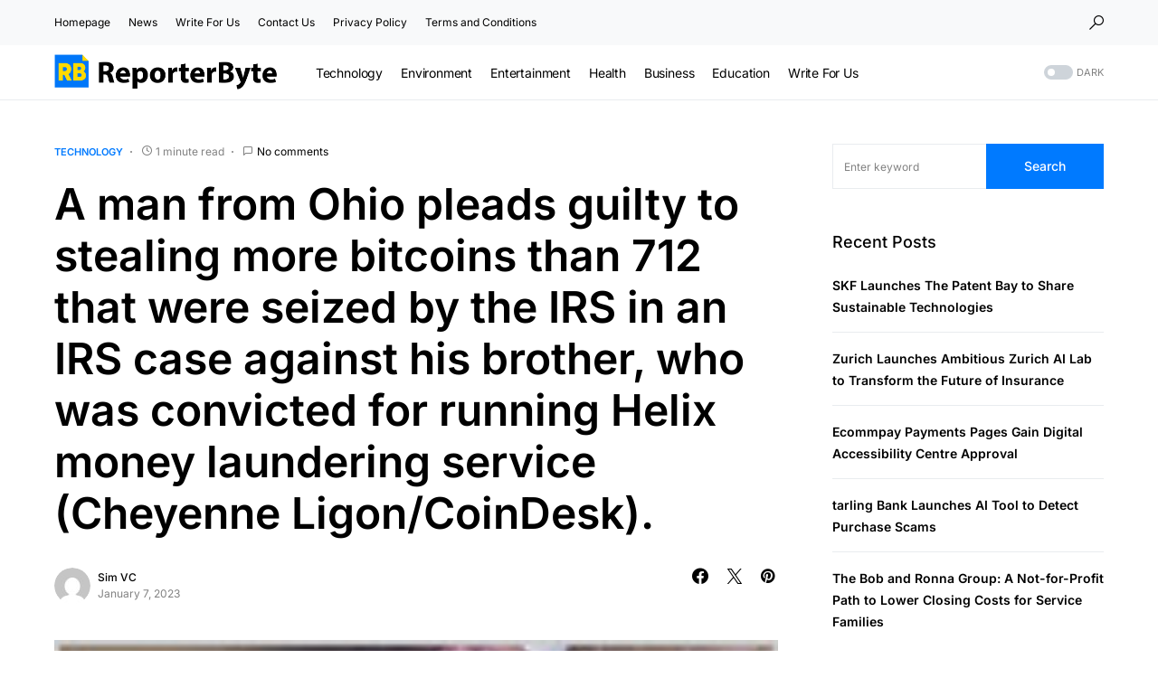

--- FILE ---
content_type: text/html; charset=UTF-8
request_url: https://www.reporterbyte.com/technology/6988/an-ohio-man-pleads-guilty-to-stealing-more-than-712-bitcoins-seized-by-the-irs-in-a-case-against-his-brother-who-was-convicted-of-running-money-laundering-service-helix-cheyenne-ligon-coindesk/
body_size: 20428
content:
<!doctype html>
<html lang="en-US">
<head>
	<meta charset="UTF-8" />
	<meta name="viewport" content="width=device-width, initial-scale=1" />
	<link rel="profile" href="https://gmpg.org/xfn/11" />
	<meta name='robots' content='index, follow, max-image-preview:large, max-snippet:-1, max-video-preview:-1' />

	<!-- This site is optimized with the Yoast SEO plugin v25.6 - https://yoast.com/wordpress/plugins/seo/ -->
	<title>A man from Ohio pleads guilty to stealing more bitcoins than 712 that were seized by the IRS in an IRS case against his brother, who was convicted for running Helix money laundering service (Cheyenne Ligon/CoinDesk). - Reporter Byte</title>
	<link rel="canonical" href="https://www.reporterbyte.com/technology/6988/an-ohio-man-pleads-guilty-to-stealing-more-than-712-bitcoins-seized-by-the-irs-in-a-case-against-his-brother-who-was-convicted-of-running-money-laundering-service-helix-cheyenne-ligon-coindesk/" />
	<meta property="og:locale" content="en_US" />
	<meta property="og:type" content="article" />
	<meta property="og:title" content="A man from Ohio pleads guilty to stealing more bitcoins than 712 that were seized by the IRS in an IRS case against his brother, who was convicted for running Helix money laundering service (Cheyenne Ligon/CoinDesk). - Reporter Byte" />
	<meta property="og:description" content="Cheyenne Legion / CoinDesk: A man from Ohio pleaded guilty to the theft of more than 712 bitcoins&hellip;" />
	<meta property="og:url" content="https://www.reporterbyte.com/technology/6988/an-ohio-man-pleads-guilty-to-stealing-more-than-712-bitcoins-seized-by-the-irs-in-a-case-against-his-brother-who-was-convicted-of-running-money-laundering-service-helix-cheyenne-ligon-coindesk/" />
	<meta property="og:site_name" content="Reporter Byte" />
	<meta property="article:published_time" content="2023-01-07T00:46:34+00:00" />
	<meta property="article:modified_time" content="2023-01-07T00:46:40+00:00" />
	<meta property="og:image" content="https://www.reporterbyte.com/wp-content/uploads/2023/01/i16.jpg" />
	<meta property="og:image:width" content="140" />
	<meta property="og:image:height" content="74" />
	<meta property="og:image:type" content="image/jpeg" />
	<meta name="author" content="Sim VC" />
	<meta name="twitter:card" content="summary_large_image" />
	<meta name="twitter:label1" content="Written by" />
	<meta name="twitter:data1" content="Sim VC" />
	<meta name="twitter:label2" content="Est. reading time" />
	<meta name="twitter:data2" content="1 minute" />
	<script type="application/ld+json" class="yoast-schema-graph">{"@context":"https://schema.org","@graph":[{"@type":"Article","@id":"https://www.reporterbyte.com/technology/6988/an-ohio-man-pleads-guilty-to-stealing-more-than-712-bitcoins-seized-by-the-irs-in-a-case-against-his-brother-who-was-convicted-of-running-money-laundering-service-helix-cheyenne-ligon-coindesk/#article","isPartOf":{"@id":"https://www.reporterbyte.com/technology/6988/an-ohio-man-pleads-guilty-to-stealing-more-than-712-bitcoins-seized-by-the-irs-in-a-case-against-his-brother-who-was-convicted-of-running-money-laundering-service-helix-cheyenne-ligon-coindesk/"},"author":{"name":"Sim VC","@id":"https://www.reporterbyte.com/#/schema/person/f3cb8801bb7b93b87c58ed8c8d489cf7"},"headline":"A man from Ohio pleads guilty to stealing more bitcoins than 712 that were seized by the IRS in an IRS case against his brother, who was convicted for running Helix money laundering service (Cheyenne Ligon/CoinDesk).","datePublished":"2023-01-07T00:46:34+00:00","dateModified":"2023-01-07T00:46:40+00:00","mainEntityOfPage":{"@id":"https://www.reporterbyte.com/technology/6988/an-ohio-man-pleads-guilty-to-stealing-more-than-712-bitcoins-seized-by-the-irs-in-a-case-against-his-brother-who-was-convicted-of-running-money-laundering-service-helix-cheyenne-ligon-coindesk/"},"wordCount":161,"commentCount":0,"publisher":{"@id":"https://www.reporterbyte.com/#organization"},"image":{"@id":"https://www.reporterbyte.com/technology/6988/an-ohio-man-pleads-guilty-to-stealing-more-than-712-bitcoins-seized-by-the-irs-in-a-case-against-his-brother-who-was-convicted-of-running-money-laundering-service-helix-cheyenne-ligon-coindesk/#primaryimage"},"thumbnailUrl":"https://www.reporterbyte.com/wp-content/uploads/2023/01/i16.jpg","articleSection":["Technology"],"inLanguage":"en-US","potentialAction":[{"@type":"CommentAction","name":"Comment","target":["https://www.reporterbyte.com/technology/6988/an-ohio-man-pleads-guilty-to-stealing-more-than-712-bitcoins-seized-by-the-irs-in-a-case-against-his-brother-who-was-convicted-of-running-money-laundering-service-helix-cheyenne-ligon-coindesk/#respond"]}]},{"@type":"WebPage","@id":"https://www.reporterbyte.com/technology/6988/an-ohio-man-pleads-guilty-to-stealing-more-than-712-bitcoins-seized-by-the-irs-in-a-case-against-his-brother-who-was-convicted-of-running-money-laundering-service-helix-cheyenne-ligon-coindesk/","url":"https://www.reporterbyte.com/technology/6988/an-ohio-man-pleads-guilty-to-stealing-more-than-712-bitcoins-seized-by-the-irs-in-a-case-against-his-brother-who-was-convicted-of-running-money-laundering-service-helix-cheyenne-ligon-coindesk/","name":"A man from Ohio pleads guilty to stealing more bitcoins than 712 that were seized by the IRS in an IRS case against his brother, who was convicted for running Helix money laundering service (Cheyenne Ligon/CoinDesk). - Reporter Byte","isPartOf":{"@id":"https://www.reporterbyte.com/#website"},"primaryImageOfPage":{"@id":"https://www.reporterbyte.com/technology/6988/an-ohio-man-pleads-guilty-to-stealing-more-than-712-bitcoins-seized-by-the-irs-in-a-case-against-his-brother-who-was-convicted-of-running-money-laundering-service-helix-cheyenne-ligon-coindesk/#primaryimage"},"image":{"@id":"https://www.reporterbyte.com/technology/6988/an-ohio-man-pleads-guilty-to-stealing-more-than-712-bitcoins-seized-by-the-irs-in-a-case-against-his-brother-who-was-convicted-of-running-money-laundering-service-helix-cheyenne-ligon-coindesk/#primaryimage"},"thumbnailUrl":"https://www.reporterbyte.com/wp-content/uploads/2023/01/i16.jpg","datePublished":"2023-01-07T00:46:34+00:00","dateModified":"2023-01-07T00:46:40+00:00","breadcrumb":{"@id":"https://www.reporterbyte.com/technology/6988/an-ohio-man-pleads-guilty-to-stealing-more-than-712-bitcoins-seized-by-the-irs-in-a-case-against-his-brother-who-was-convicted-of-running-money-laundering-service-helix-cheyenne-ligon-coindesk/#breadcrumb"},"inLanguage":"en-US","potentialAction":[{"@type":"ReadAction","target":["https://www.reporterbyte.com/technology/6988/an-ohio-man-pleads-guilty-to-stealing-more-than-712-bitcoins-seized-by-the-irs-in-a-case-against-his-brother-who-was-convicted-of-running-money-laundering-service-helix-cheyenne-ligon-coindesk/"]}]},{"@type":"ImageObject","inLanguage":"en-US","@id":"https://www.reporterbyte.com/technology/6988/an-ohio-man-pleads-guilty-to-stealing-more-than-712-bitcoins-seized-by-the-irs-in-a-case-against-his-brother-who-was-convicted-of-running-money-laundering-service-helix-cheyenne-ligon-coindesk/#primaryimage","url":"https://www.reporterbyte.com/wp-content/uploads/2023/01/i16.jpg","contentUrl":"https://www.reporterbyte.com/wp-content/uploads/2023/01/i16.jpg","width":140,"height":74},{"@type":"BreadcrumbList","@id":"https://www.reporterbyte.com/technology/6988/an-ohio-man-pleads-guilty-to-stealing-more-than-712-bitcoins-seized-by-the-irs-in-a-case-against-his-brother-who-was-convicted-of-running-money-laundering-service-helix-cheyenne-ligon-coindesk/#breadcrumb","itemListElement":[{"@type":"ListItem","position":1,"name":"Home","item":"https://www.reporterbyte.com/"},{"@type":"ListItem","position":2,"name":"A man from Ohio pleads guilty to stealing more bitcoins than 712 that were seized by the IRS in an IRS case against his brother, who was convicted for running Helix money laundering service (Cheyenne Ligon/CoinDesk)."}]},{"@type":"WebSite","@id":"https://www.reporterbyte.com/#website","url":"https://www.reporterbyte.com/","name":"Reporter Byte","description":"News","publisher":{"@id":"https://www.reporterbyte.com/#organization"},"potentialAction":[{"@type":"SearchAction","target":{"@type":"EntryPoint","urlTemplate":"https://www.reporterbyte.com/?s={search_term_string}"},"query-input":{"@type":"PropertyValueSpecification","valueRequired":true,"valueName":"search_term_string"}}],"inLanguage":"en-US"},{"@type":"Organization","@id":"https://www.reporterbyte.com/#organization","name":"Reporter Byte","url":"https://www.reporterbyte.com/","logo":{"@type":"ImageObject","inLanguage":"en-US","@id":"https://www.reporterbyte.com/#/schema/logo/image/","url":"https://www.reporterbyte.com/wp-content/uploads/2025/07/rblogo.png","contentUrl":"https://www.reporterbyte.com/wp-content/uploads/2025/07/rblogo.png","width":933,"height":150,"caption":"Reporter Byte"},"image":{"@id":"https://www.reporterbyte.com/#/schema/logo/image/"}},{"@type":"Person","@id":"https://www.reporterbyte.com/#/schema/person/f3cb8801bb7b93b87c58ed8c8d489cf7","name":"Sim VC","image":{"@type":"ImageObject","inLanguage":"en-US","@id":"https://www.reporterbyte.com/#/schema/person/image/","url":"https://secure.gravatar.com/avatar/4362fbcddaa4565bb77cb4c9233a87fb?s=96&d=mm&r=g","contentUrl":"https://secure.gravatar.com/avatar/4362fbcddaa4565bb77cb4c9233a87fb?s=96&d=mm&r=g","caption":"Sim VC"},"url":"https://www.reporterbyte.com/author/admin/"}]}</script>
	<!-- / Yoast SEO plugin. -->


<link rel="alternate" type="application/rss+xml" title="Reporter Byte &raquo; Feed" href="https://www.reporterbyte.com/feed/" />
<link rel="alternate" type="application/rss+xml" title="Reporter Byte &raquo; Comments Feed" href="https://www.reporterbyte.com/comments/feed/" />
<link rel="alternate" type="application/rss+xml" title="Reporter Byte &raquo; A man from Ohio pleads guilty to stealing more bitcoins than 712 that were seized by the IRS in an IRS case against his brother, who was convicted for running Helix money laundering service (Cheyenne Ligon/CoinDesk). Comments Feed" href="https://www.reporterbyte.com/technology/6988/an-ohio-man-pleads-guilty-to-stealing-more-than-712-bitcoins-seized-by-the-irs-in-a-case-against-his-brother-who-was-convicted-of-running-money-laundering-service-helix-cheyenne-ligon-coindesk/feed/" />
			<link rel="preload" href="https://www.reporterbyte.com/wp-content/plugins/canvas/assets/fonts/canvas-icons.woff" as="font" type="font/woff" crossorigin>
			<script>
window._wpemojiSettings = {"baseUrl":"https:\/\/s.w.org\/images\/core\/emoji\/15.0.3\/72x72\/","ext":".png","svgUrl":"https:\/\/s.w.org\/images\/core\/emoji\/15.0.3\/svg\/","svgExt":".svg","source":{"concatemoji":"https:\/\/www.reporterbyte.com\/wp-includes\/js\/wp-emoji-release.min.js?ver=6.6.4"}};
/*! This file is auto-generated */
!function(i,n){var o,s,e;function c(e){try{var t={supportTests:e,timestamp:(new Date).valueOf()};sessionStorage.setItem(o,JSON.stringify(t))}catch(e){}}function p(e,t,n){e.clearRect(0,0,e.canvas.width,e.canvas.height),e.fillText(t,0,0);var t=new Uint32Array(e.getImageData(0,0,e.canvas.width,e.canvas.height).data),r=(e.clearRect(0,0,e.canvas.width,e.canvas.height),e.fillText(n,0,0),new Uint32Array(e.getImageData(0,0,e.canvas.width,e.canvas.height).data));return t.every(function(e,t){return e===r[t]})}function u(e,t,n){switch(t){case"flag":return n(e,"\ud83c\udff3\ufe0f\u200d\u26a7\ufe0f","\ud83c\udff3\ufe0f\u200b\u26a7\ufe0f")?!1:!n(e,"\ud83c\uddfa\ud83c\uddf3","\ud83c\uddfa\u200b\ud83c\uddf3")&&!n(e,"\ud83c\udff4\udb40\udc67\udb40\udc62\udb40\udc65\udb40\udc6e\udb40\udc67\udb40\udc7f","\ud83c\udff4\u200b\udb40\udc67\u200b\udb40\udc62\u200b\udb40\udc65\u200b\udb40\udc6e\u200b\udb40\udc67\u200b\udb40\udc7f");case"emoji":return!n(e,"\ud83d\udc26\u200d\u2b1b","\ud83d\udc26\u200b\u2b1b")}return!1}function f(e,t,n){var r="undefined"!=typeof WorkerGlobalScope&&self instanceof WorkerGlobalScope?new OffscreenCanvas(300,150):i.createElement("canvas"),a=r.getContext("2d",{willReadFrequently:!0}),o=(a.textBaseline="top",a.font="600 32px Arial",{});return e.forEach(function(e){o[e]=t(a,e,n)}),o}function t(e){var t=i.createElement("script");t.src=e,t.defer=!0,i.head.appendChild(t)}"undefined"!=typeof Promise&&(o="wpEmojiSettingsSupports",s=["flag","emoji"],n.supports={everything:!0,everythingExceptFlag:!0},e=new Promise(function(e){i.addEventListener("DOMContentLoaded",e,{once:!0})}),new Promise(function(t){var n=function(){try{var e=JSON.parse(sessionStorage.getItem(o));if("object"==typeof e&&"number"==typeof e.timestamp&&(new Date).valueOf()<e.timestamp+604800&&"object"==typeof e.supportTests)return e.supportTests}catch(e){}return null}();if(!n){if("undefined"!=typeof Worker&&"undefined"!=typeof OffscreenCanvas&&"undefined"!=typeof URL&&URL.createObjectURL&&"undefined"!=typeof Blob)try{var e="postMessage("+f.toString()+"("+[JSON.stringify(s),u.toString(),p.toString()].join(",")+"));",r=new Blob([e],{type:"text/javascript"}),a=new Worker(URL.createObjectURL(r),{name:"wpTestEmojiSupports"});return void(a.onmessage=function(e){c(n=e.data),a.terminate(),t(n)})}catch(e){}c(n=f(s,u,p))}t(n)}).then(function(e){for(var t in e)n.supports[t]=e[t],n.supports.everything=n.supports.everything&&n.supports[t],"flag"!==t&&(n.supports.everythingExceptFlag=n.supports.everythingExceptFlag&&n.supports[t]);n.supports.everythingExceptFlag=n.supports.everythingExceptFlag&&!n.supports.flag,n.DOMReady=!1,n.readyCallback=function(){n.DOMReady=!0}}).then(function(){return e}).then(function(){var e;n.supports.everything||(n.readyCallback(),(e=n.source||{}).concatemoji?t(e.concatemoji):e.wpemoji&&e.twemoji&&(t(e.twemoji),t(e.wpemoji)))}))}((window,document),window._wpemojiSettings);
</script>
<link rel='stylesheet' id='canvas-css' href='https://www.reporterbyte.com/wp-content/plugins/canvas/assets/css/canvas.css?ver=2.5.1' media='all' />
<link rel='alternate stylesheet' id='powerkit-icons-css' href='https://www.reporterbyte.com/wp-content/plugins/powerkit/assets/fonts/powerkit-icons.woff?ver=3.0.2' as='font' type='font/wof' crossorigin />
<link rel='stylesheet' id='powerkit-css' href='https://www.reporterbyte.com/wp-content/plugins/powerkit/assets/css/powerkit.css?ver=3.0.2' media='all' />
<style id='wp-emoji-styles-inline-css'>

	img.wp-smiley, img.emoji {
		display: inline !important;
		border: none !important;
		box-shadow: none !important;
		height: 1em !important;
		width: 1em !important;
		margin: 0 0.07em !important;
		vertical-align: -0.1em !important;
		background: none !important;
		padding: 0 !important;
	}
</style>
<link rel='stylesheet' id='wp-block-library-css' href='https://www.reporterbyte.com/wp-includes/css/dist/block-library/style.min.css?ver=6.6.4' media='all' />
<link rel='stylesheet' id='canvas-block-alert-style-css' href='https://www.reporterbyte.com/wp-content/plugins/canvas/components/basic-elements/block-alert/block.css?ver=1750223305' media='all' />
<link rel='stylesheet' id='canvas-block-progress-style-css' href='https://www.reporterbyte.com/wp-content/plugins/canvas/components/basic-elements/block-progress/block.css?ver=1750223305' media='all' />
<link rel='stylesheet' id='canvas-block-collapsibles-style-css' href='https://www.reporterbyte.com/wp-content/plugins/canvas/components/basic-elements/block-collapsibles/block.css?ver=1750223305' media='all' />
<link rel='stylesheet' id='canvas-block-tabs-style-css' href='https://www.reporterbyte.com/wp-content/plugins/canvas/components/basic-elements/block-tabs/block.css?ver=1750223305' media='all' />
<link rel='stylesheet' id='canvas-block-section-heading-style-css' href='https://www.reporterbyte.com/wp-content/plugins/canvas/components/basic-elements/block-section-heading/block.css?ver=1750223305' media='all' />
<link rel='stylesheet' id='canvas-block-row-style-css' href='https://www.reporterbyte.com/wp-content/plugins/canvas/components/layout-blocks/block-row/block-row.css?ver=1750223305' media='all' />
<link rel='stylesheet' id='canvas-justified-gallery-block-style-css' href='https://www.reporterbyte.com/wp-content/plugins/canvas/components/justified-gallery/block/block-justified-gallery.css?ver=1750223305' media='all' />
<link rel='stylesheet' id='canvas-slider-gallery-block-style-css' href='https://www.reporterbyte.com/wp-content/plugins/canvas/components/slider-gallery/block/block-slider-gallery.css?ver=1750223305' media='all' />
<link rel='stylesheet' id='canvas-block-posts-sidebar-css' href='https://www.reporterbyte.com/wp-content/plugins/canvas/components/posts/block-posts-sidebar/block-posts-sidebar.css?ver=1750223305' media='all' />
<link rel='stylesheet' id='mpp_gutenberg-css' href='https://www.reporterbyte.com/wp-content/plugins/metronet-profile-picture/dist/blocks.style.build.css?ver=2.6.3' media='all' />
<style id='classic-theme-styles-inline-css'>
/*! This file is auto-generated */
.wp-block-button__link{color:#fff;background-color:#32373c;border-radius:9999px;box-shadow:none;text-decoration:none;padding:calc(.667em + 2px) calc(1.333em + 2px);font-size:1.125em}.wp-block-file__button{background:#32373c;color:#fff;text-decoration:none}
</style>
<style id='global-styles-inline-css'>
:root{--wp--preset--aspect-ratio--square: 1;--wp--preset--aspect-ratio--4-3: 4/3;--wp--preset--aspect-ratio--3-4: 3/4;--wp--preset--aspect-ratio--3-2: 3/2;--wp--preset--aspect-ratio--2-3: 2/3;--wp--preset--aspect-ratio--16-9: 16/9;--wp--preset--aspect-ratio--9-16: 9/16;--wp--preset--color--black: #000000;--wp--preset--color--cyan-bluish-gray: #abb8c3;--wp--preset--color--white: #FFFFFF;--wp--preset--color--pale-pink: #f78da7;--wp--preset--color--vivid-red: #cf2e2e;--wp--preset--color--luminous-vivid-orange: #ff6900;--wp--preset--color--luminous-vivid-amber: #fcb900;--wp--preset--color--light-green-cyan: #7bdcb5;--wp--preset--color--vivid-green-cyan: #00d084;--wp--preset--color--pale-cyan-blue: #8ed1fc;--wp--preset--color--vivid-cyan-blue: #0693e3;--wp--preset--color--vivid-purple: #9b51e0;--wp--preset--color--blue: #59BACC;--wp--preset--color--green: #58AD69;--wp--preset--color--orange: #FFBC49;--wp--preset--color--red: #e32c26;--wp--preset--color--gray-50: #f8f9fa;--wp--preset--color--gray-100: #f8f9fb;--wp--preset--color--gray-200: #e9ecef;--wp--preset--color--secondary: #818181;--wp--preset--gradient--vivid-cyan-blue-to-vivid-purple: linear-gradient(135deg,rgba(6,147,227,1) 0%,rgb(155,81,224) 100%);--wp--preset--gradient--light-green-cyan-to-vivid-green-cyan: linear-gradient(135deg,rgb(122,220,180) 0%,rgb(0,208,130) 100%);--wp--preset--gradient--luminous-vivid-amber-to-luminous-vivid-orange: linear-gradient(135deg,rgba(252,185,0,1) 0%,rgba(255,105,0,1) 100%);--wp--preset--gradient--luminous-vivid-orange-to-vivid-red: linear-gradient(135deg,rgba(255,105,0,1) 0%,rgb(207,46,46) 100%);--wp--preset--gradient--very-light-gray-to-cyan-bluish-gray: linear-gradient(135deg,rgb(238,238,238) 0%,rgb(169,184,195) 100%);--wp--preset--gradient--cool-to-warm-spectrum: linear-gradient(135deg,rgb(74,234,220) 0%,rgb(151,120,209) 20%,rgb(207,42,186) 40%,rgb(238,44,130) 60%,rgb(251,105,98) 80%,rgb(254,248,76) 100%);--wp--preset--gradient--blush-light-purple: linear-gradient(135deg,rgb(255,206,236) 0%,rgb(152,150,240) 100%);--wp--preset--gradient--blush-bordeaux: linear-gradient(135deg,rgb(254,205,165) 0%,rgb(254,45,45) 50%,rgb(107,0,62) 100%);--wp--preset--gradient--luminous-dusk: linear-gradient(135deg,rgb(255,203,112) 0%,rgb(199,81,192) 50%,rgb(65,88,208) 100%);--wp--preset--gradient--pale-ocean: linear-gradient(135deg,rgb(255,245,203) 0%,rgb(182,227,212) 50%,rgb(51,167,181) 100%);--wp--preset--gradient--electric-grass: linear-gradient(135deg,rgb(202,248,128) 0%,rgb(113,206,126) 100%);--wp--preset--gradient--midnight: linear-gradient(135deg,rgb(2,3,129) 0%,rgb(40,116,252) 100%);--wp--preset--font-size--small: 13px;--wp--preset--font-size--medium: 20px;--wp--preset--font-size--large: 36px;--wp--preset--font-size--x-large: 42px;--wp--preset--spacing--20: 0.44rem;--wp--preset--spacing--30: 0.67rem;--wp--preset--spacing--40: 1rem;--wp--preset--spacing--50: 1.5rem;--wp--preset--spacing--60: 2.25rem;--wp--preset--spacing--70: 3.38rem;--wp--preset--spacing--80: 5.06rem;--wp--preset--shadow--natural: 6px 6px 9px rgba(0, 0, 0, 0.2);--wp--preset--shadow--deep: 12px 12px 50px rgba(0, 0, 0, 0.4);--wp--preset--shadow--sharp: 6px 6px 0px rgba(0, 0, 0, 0.2);--wp--preset--shadow--outlined: 6px 6px 0px -3px rgba(255, 255, 255, 1), 6px 6px rgba(0, 0, 0, 1);--wp--preset--shadow--crisp: 6px 6px 0px rgba(0, 0, 0, 1);}:where(.is-layout-flex){gap: 0.5em;}:where(.is-layout-grid){gap: 0.5em;}body .is-layout-flex{display: flex;}.is-layout-flex{flex-wrap: wrap;align-items: center;}.is-layout-flex > :is(*, div){margin: 0;}body .is-layout-grid{display: grid;}.is-layout-grid > :is(*, div){margin: 0;}:where(.wp-block-columns.is-layout-flex){gap: 2em;}:where(.wp-block-columns.is-layout-grid){gap: 2em;}:where(.wp-block-post-template.is-layout-flex){gap: 1.25em;}:where(.wp-block-post-template.is-layout-grid){gap: 1.25em;}.has-black-color{color: var(--wp--preset--color--black) !important;}.has-cyan-bluish-gray-color{color: var(--wp--preset--color--cyan-bluish-gray) !important;}.has-white-color{color: var(--wp--preset--color--white) !important;}.has-pale-pink-color{color: var(--wp--preset--color--pale-pink) !important;}.has-vivid-red-color{color: var(--wp--preset--color--vivid-red) !important;}.has-luminous-vivid-orange-color{color: var(--wp--preset--color--luminous-vivid-orange) !important;}.has-luminous-vivid-amber-color{color: var(--wp--preset--color--luminous-vivid-amber) !important;}.has-light-green-cyan-color{color: var(--wp--preset--color--light-green-cyan) !important;}.has-vivid-green-cyan-color{color: var(--wp--preset--color--vivid-green-cyan) !important;}.has-pale-cyan-blue-color{color: var(--wp--preset--color--pale-cyan-blue) !important;}.has-vivid-cyan-blue-color{color: var(--wp--preset--color--vivid-cyan-blue) !important;}.has-vivid-purple-color{color: var(--wp--preset--color--vivid-purple) !important;}.has-black-background-color{background-color: var(--wp--preset--color--black) !important;}.has-cyan-bluish-gray-background-color{background-color: var(--wp--preset--color--cyan-bluish-gray) !important;}.has-white-background-color{background-color: var(--wp--preset--color--white) !important;}.has-pale-pink-background-color{background-color: var(--wp--preset--color--pale-pink) !important;}.has-vivid-red-background-color{background-color: var(--wp--preset--color--vivid-red) !important;}.has-luminous-vivid-orange-background-color{background-color: var(--wp--preset--color--luminous-vivid-orange) !important;}.has-luminous-vivid-amber-background-color{background-color: var(--wp--preset--color--luminous-vivid-amber) !important;}.has-light-green-cyan-background-color{background-color: var(--wp--preset--color--light-green-cyan) !important;}.has-vivid-green-cyan-background-color{background-color: var(--wp--preset--color--vivid-green-cyan) !important;}.has-pale-cyan-blue-background-color{background-color: var(--wp--preset--color--pale-cyan-blue) !important;}.has-vivid-cyan-blue-background-color{background-color: var(--wp--preset--color--vivid-cyan-blue) !important;}.has-vivid-purple-background-color{background-color: var(--wp--preset--color--vivid-purple) !important;}.has-black-border-color{border-color: var(--wp--preset--color--black) !important;}.has-cyan-bluish-gray-border-color{border-color: var(--wp--preset--color--cyan-bluish-gray) !important;}.has-white-border-color{border-color: var(--wp--preset--color--white) !important;}.has-pale-pink-border-color{border-color: var(--wp--preset--color--pale-pink) !important;}.has-vivid-red-border-color{border-color: var(--wp--preset--color--vivid-red) !important;}.has-luminous-vivid-orange-border-color{border-color: var(--wp--preset--color--luminous-vivid-orange) !important;}.has-luminous-vivid-amber-border-color{border-color: var(--wp--preset--color--luminous-vivid-amber) !important;}.has-light-green-cyan-border-color{border-color: var(--wp--preset--color--light-green-cyan) !important;}.has-vivid-green-cyan-border-color{border-color: var(--wp--preset--color--vivid-green-cyan) !important;}.has-pale-cyan-blue-border-color{border-color: var(--wp--preset--color--pale-cyan-blue) !important;}.has-vivid-cyan-blue-border-color{border-color: var(--wp--preset--color--vivid-cyan-blue) !important;}.has-vivid-purple-border-color{border-color: var(--wp--preset--color--vivid-purple) !important;}.has-vivid-cyan-blue-to-vivid-purple-gradient-background{background: var(--wp--preset--gradient--vivid-cyan-blue-to-vivid-purple) !important;}.has-light-green-cyan-to-vivid-green-cyan-gradient-background{background: var(--wp--preset--gradient--light-green-cyan-to-vivid-green-cyan) !important;}.has-luminous-vivid-amber-to-luminous-vivid-orange-gradient-background{background: var(--wp--preset--gradient--luminous-vivid-amber-to-luminous-vivid-orange) !important;}.has-luminous-vivid-orange-to-vivid-red-gradient-background{background: var(--wp--preset--gradient--luminous-vivid-orange-to-vivid-red) !important;}.has-very-light-gray-to-cyan-bluish-gray-gradient-background{background: var(--wp--preset--gradient--very-light-gray-to-cyan-bluish-gray) !important;}.has-cool-to-warm-spectrum-gradient-background{background: var(--wp--preset--gradient--cool-to-warm-spectrum) !important;}.has-blush-light-purple-gradient-background{background: var(--wp--preset--gradient--blush-light-purple) !important;}.has-blush-bordeaux-gradient-background{background: var(--wp--preset--gradient--blush-bordeaux) !important;}.has-luminous-dusk-gradient-background{background: var(--wp--preset--gradient--luminous-dusk) !important;}.has-pale-ocean-gradient-background{background: var(--wp--preset--gradient--pale-ocean) !important;}.has-electric-grass-gradient-background{background: var(--wp--preset--gradient--electric-grass) !important;}.has-midnight-gradient-background{background: var(--wp--preset--gradient--midnight) !important;}.has-small-font-size{font-size: var(--wp--preset--font-size--small) !important;}.has-medium-font-size{font-size: var(--wp--preset--font-size--medium) !important;}.has-large-font-size{font-size: var(--wp--preset--font-size--large) !important;}.has-x-large-font-size{font-size: var(--wp--preset--font-size--x-large) !important;}
:where(.wp-block-post-template.is-layout-flex){gap: 1.25em;}:where(.wp-block-post-template.is-layout-grid){gap: 1.25em;}
:where(.wp-block-columns.is-layout-flex){gap: 2em;}:where(.wp-block-columns.is-layout-grid){gap: 2em;}
:root :where(.wp-block-pullquote){font-size: 1.5em;line-height: 1.6;}
</style>
<link rel='stylesheet' id='absolute-reviews-css' href='https://www.reporterbyte.com/wp-content/plugins/absolute-reviews/public/css/absolute-reviews-public.css?ver=1.1.6' media='all' />
<link rel='stylesheet' id='advanced-popups-css' href='https://www.reporterbyte.com/wp-content/plugins/advanced-popups/public/css/advanced-popups-public.css?ver=1.2.2' media='all' />
<link rel='stylesheet' id='canvas-block-heading-style-css' href='https://www.reporterbyte.com/wp-content/plugins/canvas/components/content-formatting/block-heading/block.css?ver=1750223305' media='all' />
<link rel='stylesheet' id='canvas-block-list-style-css' href='https://www.reporterbyte.com/wp-content/plugins/canvas/components/content-formatting/block-list/block.css?ver=1750223305' media='all' />
<link rel='stylesheet' id='canvas-block-paragraph-style-css' href='https://www.reporterbyte.com/wp-content/plugins/canvas/components/content-formatting/block-paragraph/block.css?ver=1750223305' media='all' />
<link rel='stylesheet' id='canvas-block-separator-style-css' href='https://www.reporterbyte.com/wp-content/plugins/canvas/components/content-formatting/block-separator/block.css?ver=1750223305' media='all' />
<link rel='stylesheet' id='canvas-block-group-style-css' href='https://www.reporterbyte.com/wp-content/plugins/canvas/components/basic-elements/block-group/block.css?ver=1750223305' media='all' />
<link rel='stylesheet' id='canvas-block-cover-style-css' href='https://www.reporterbyte.com/wp-content/plugins/canvas/components/basic-elements/block-cover/block.css?ver=1750223305' media='all' />
<link rel='stylesheet' id='powerkit-author-box-css' href='https://www.reporterbyte.com/wp-content/plugins/powerkit/modules/author-box/public/css/public-powerkit-author-box.css?ver=3.0.2' media='all' />
<link rel='stylesheet' id='powerkit-basic-elements-css' href='https://www.reporterbyte.com/wp-content/plugins/powerkit/modules/basic-elements/public/css/public-powerkit-basic-elements.css?ver=3.0.2' media='screen' />
<link rel='stylesheet' id='powerkit-content-formatting-css' href='https://www.reporterbyte.com/wp-content/plugins/powerkit/modules/content-formatting/public/css/public-powerkit-content-formatting.css?ver=3.0.2' media='all' />
<link rel='stylesheet' id='powerkit-сontributors-css' href='https://www.reporterbyte.com/wp-content/plugins/powerkit/modules/contributors/public/css/public-powerkit-contributors.css?ver=3.0.2' media='all' />
<link rel='stylesheet' id='powerkit-facebook-css' href='https://www.reporterbyte.com/wp-content/plugins/powerkit/modules/facebook/public/css/public-powerkit-facebook.css?ver=3.0.2' media='all' />
<link rel='stylesheet' id='powerkit-featured-categories-css' href='https://www.reporterbyte.com/wp-content/plugins/powerkit/modules/featured-categories/public/css/public-powerkit-featured-categories.css?ver=3.0.2' media='all' />
<link rel='stylesheet' id='powerkit-inline-posts-css' href='https://www.reporterbyte.com/wp-content/plugins/powerkit/modules/inline-posts/public/css/public-powerkit-inline-posts.css?ver=3.0.2' media='all' />
<link rel='stylesheet' id='powerkit-instagram-css' href='https://www.reporterbyte.com/wp-content/plugins/powerkit/modules/instagram/public/css/public-powerkit-instagram.css?ver=3.0.2' media='all' />
<link rel='stylesheet' id='powerkit-justified-gallery-css' href='https://www.reporterbyte.com/wp-content/plugins/powerkit/modules/justified-gallery/public/css/public-powerkit-justified-gallery.css?ver=3.0.2' media='all' />
<link rel='stylesheet' id='glightbox-css' href='https://www.reporterbyte.com/wp-content/plugins/powerkit/modules/lightbox/public/css/glightbox.min.css?ver=3.0.2' media='all' />
<link rel='stylesheet' id='powerkit-lightbox-css' href='https://www.reporterbyte.com/wp-content/plugins/powerkit/modules/lightbox/public/css/public-powerkit-lightbox.css?ver=3.0.2' media='all' />
<link rel='stylesheet' id='powerkit-opt-in-forms-css' href='https://www.reporterbyte.com/wp-content/plugins/powerkit/modules/opt-in-forms/public/css/public-powerkit-opt-in-forms.css?ver=3.0.2' media='all' />
<link rel='stylesheet' id='powerkit-pinterest-css' href='https://www.reporterbyte.com/wp-content/plugins/powerkit/modules/pinterest/public/css/public-powerkit-pinterest.css?ver=3.0.2' media='all' />
<link rel='stylesheet' id='powerkit-widget-posts-css' href='https://www.reporterbyte.com/wp-content/plugins/powerkit/modules/posts/public/css/public-powerkit-widget-posts.css?ver=3.0.2' media='all' />
<link rel='stylesheet' id='powerkit-scroll-to-top-css' href='https://www.reporterbyte.com/wp-content/plugins/powerkit/modules/scroll-to-top/public/css/public-powerkit-scroll-to-top.css?ver=3.0.2' media='all' />
<link rel='stylesheet' id='powerkit-share-buttons-css' href='https://www.reporterbyte.com/wp-content/plugins/powerkit/modules/share-buttons/public/css/public-powerkit-share-buttons.css?ver=3.0.2' media='all' />
<link rel='stylesheet' id='powerkit-slider-gallery-css' href='https://www.reporterbyte.com/wp-content/plugins/powerkit/modules/slider-gallery/public/css/public-powerkit-slider-gallery.css?ver=3.0.2' media='all' />
<link rel='stylesheet' id='powerkit-social-links-css' href='https://www.reporterbyte.com/wp-content/plugins/powerkit/modules/social-links/public/css/public-powerkit-social-links.css?ver=3.0.2' media='all' />
<link rel='stylesheet' id='powerkit-table-of-contents-css' href='https://www.reporterbyte.com/wp-content/plugins/powerkit/modules/table-of-contents/public/css/public-powerkit-table-of-contents.css?ver=3.0.2' media='all' />
<link rel='stylesheet' id='powerkit-twitter-css' href='https://www.reporterbyte.com/wp-content/plugins/powerkit/modules/twitter/public/css/public-powerkit-twitter.css?ver=3.0.2' media='all' />
<link rel='stylesheet' id='powerkit-widget-about-css' href='https://www.reporterbyte.com/wp-content/plugins/powerkit/modules/widget-about/public/css/public-powerkit-widget-about.css?ver=3.0.2' media='all' />
<link rel='stylesheet' id='csco-styles-css' href='https://www.reporterbyte.com/wp-content/themes/networker/style.css?ver=1.0.1' media='all' />
<style id='csco-styles-inline-css'>
.searchwp-live-search-no-min-chars:after { content: "Continue typing" }
</style>
<link rel='stylesheet' id='searchwp-forms-css' href='https://www.reporterbyte.com/wp-content/plugins/searchwp-live-ajax-search/assets/styles/frontend/search-forms.min.css?ver=1.8.6' media='all' />
<link rel='stylesheet' id='searchwp-live-search-css' href='https://www.reporterbyte.com/wp-content/plugins/searchwp-live-ajax-search/assets/styles/style.min.css?ver=1.8.6' media='all' />
<style id='searchwp-live-search-inline-css'>
.searchwp-live-search-result .searchwp-live-search-result--title a {
  font-size: 16px;
}
.searchwp-live-search-result .searchwp-live-search-result--price {
  font-size: 14px;
}
.searchwp-live-search-result .searchwp-live-search-result--add-to-cart .button {
  font-size: 14px;
}

</style>
<link rel='stylesheet' id='csco_child_css-css' href='https://www.reporterbyte.com/wp-content/themes/networker-child/style.css?ver=1.0.0' media='all' />
<script src="https://www.reporterbyte.com/wp-includes/js/jquery/jquery.min.js?ver=3.7.1" id="jquery-core-js"></script>
<script src="https://www.reporterbyte.com/wp-includes/js/jquery/jquery-migrate.min.js?ver=3.4.1" id="jquery-migrate-js"></script>
<script src="https://www.reporterbyte.com/wp-content/plugins/advanced-popups/public/js/advanced-popups-public.js?ver=1.2.2" id="advanced-popups-js"></script>
<link rel="https://api.w.org/" href="https://www.reporterbyte.com/wp-json/" /><link rel="alternate" title="JSON" type="application/json" href="https://www.reporterbyte.com/wp-json/wp/v2/posts/6988" /><link rel="EditURI" type="application/rsd+xml" title="RSD" href="https://www.reporterbyte.com/xmlrpc.php?rsd" />
<meta name="generator" content="WordPress 6.6.4" />
<link rel='shortlink' href='https://www.reporterbyte.com/?p=6988' />
<link rel="alternate" title="oEmbed (JSON)" type="application/json+oembed" href="https://www.reporterbyte.com/wp-json/oembed/1.0/embed?url=https%3A%2F%2Fwww.reporterbyte.com%2Ftechnology%2F6988%2Fan-ohio-man-pleads-guilty-to-stealing-more-than-712-bitcoins-seized-by-the-irs-in-a-case-against-his-brother-who-was-convicted-of-running-money-laundering-service-helix-cheyenne-ligon-coindesk%2F" />
<link rel="alternate" title="oEmbed (XML)" type="text/xml+oembed" href="https://www.reporterbyte.com/wp-json/oembed/1.0/embed?url=https%3A%2F%2Fwww.reporterbyte.com%2Ftechnology%2F6988%2Fan-ohio-man-pleads-guilty-to-stealing-more-than-712-bitcoins-seized-by-the-irs-in-a-case-against-his-brother-who-was-convicted-of-running-money-laundering-service-helix-cheyenne-ligon-coindesk%2F&#038;format=xml" />
		<link rel="preload" href="https://www.reporterbyte.com/wp-content/plugins/absolute-reviews/fonts/absolute-reviews-icons.woff" as="font" type="font/woff" crossorigin>
				<link rel="preload" href="https://www.reporterbyte.com/wp-content/plugins/advanced-popups/fonts/advanced-popups-icons.woff" as="font" type="font/woff" crossorigin>
		<!-- This code is added by Analytify (7.0.4) https://analytify.io/ !-->
			<script async src="https://www.googletagmanager.com/gtag/js?id=?UA-175057736-26"></script>
			<script>
			window.dataLayer = window.dataLayer || [];
			function gtag(){dataLayer.push(arguments);}
			gtag('js', new Date());

			const configuration = JSON.parse( '{"anonymize_ip":"false","forceSSL":"false","allow_display_features":"false","debug_mode":true}' );
			const gaID = 'UA-175057736-26';

			
			gtag('config', gaID, configuration);

			
			</script>

			<!-- This code is added by Analytify (7.0.4) !--><style id='csco-theme-typography'>
	:root {
		/* Base Font */
		--cs-font-base-family: Inter;
		--cs-font-base-size: 1rem;
		--cs-font-base-weight: 400;
		--cs-font-base-style: normal;
		--cs-font-base-letter-spacing: normal;
		--cs-font-base-line-height: 1.5;

		/* Primary Font */
		--cs-font-primary-family: Inter;
		--cs-font-primary-size: 0.875rem;
		--cs-font-primary-weight: 500;
		--cs-font-primary-style: normal;
		--cs-font-primary-letter-spacing: normal;
		--cs-font-primary-text-transform: none;

		/* Secondary Font */
		--cs-font-secondary-family: Inter;
		--cs-font-secondary-size: 0.75rem;
		--cs-font-secondary-weight: 400;
		--cs-font-secondary-style: normal;
		--cs-font-secondary-letter-spacing: normal;
		--cs-font-secondary-text-transform: none;

		/* Category Font */
		--cs-font-category-family: Inter;
		--cs-font-category-size: 0.6875rem;
		--cs-font-category-weight: 600;
		--cs-font-category-style: normal;
		--cs-font-category-letter-spacing: normal;
		--cs-font-category-text-transform: uppercase;

		/* Post Meta Font */
		--cs-font-post-meta-family: Inter;
		--cs-font-post-meta-size: 0.75rem;
		--cs-font-post-meta-weight: 400;
		--cs-font-post-meta-style: normal;
		--cs-font-post-meta-letter-spacing: normal;
		--cs-font-post-meta-text-transform: none;

		/* Input Font */
		--cs-font-input-family: Inter;
		--cs-font-input-size: 0.75rem;
		--cs-font-input-weight: 400;
		--cs-font-input-style: normal;
		--cs-font-input-letter-spacing: normal;
		--cs-font-input-text-transform: none;

		/* Post Subbtitle */
		--cs-font-post-subtitle-family: inherit;
		--cs-font-post-subtitle-size: 1.5rem;
		--cs-font-post-subtitle-letter-spacing: normal;

		/* Post Content */
		--cs-font-post-content-family: Inter;
		--cs-font-post-content-size: 1rem;
		--cs-font-post-content-letter-spacing: normal;

		/* Summary */
		--cs-font-entry-summary-family: Inter;
		--cs-font-entry-summary-size: 1.5rem;
		--cs-font-entry-summary-letter-spacing: normal;

		/* Entry Excerpt */
		--cs-font-entry-excerpt-family: Inter;
		--cs-font-entry-excerpt-size: 0.875rem;
		--cs-font-entry-excerpt-letter-spacing: normal;


		/* Logos --------------- */

		/* Main Logo */
		--cs-font-main-logo-family: Inter;
		--cs-font-main-logo-size: 1.25rem;
		--cs-font-main-logo-weight: 500;
		--cs-font-main-logo-style: normal;
		--cs-font-main-logo-letter-spacing: normal;
		--cs-font-main-logo-text-transform: none;

		/* Large Logo */
		--cs-font-large-logo-family: Inter;
		--cs-font-large-logo-size: 1.5rem;
		--cs-font-large-logo-weight: 500;
		--cs-font-large-logo-style: normal;
		--cs-font-large-logo-letter-spacing: normal;
		--cs-font-large-logo-text-transform: none;

		/* Footer Logo */
		--cs-font-footer-logo-family: Inter;
		--cs-font-footer-logo-size: 1.25rem;
		--cs-font-footer-logo-weight: 500;
		--cs-font-footer-logo-style: normal;
		--cs-font-footer-logo-letter-spacing: normal;
		--cs-font-footer-logo-text-transform: none;

		/* Headings --------------- */

		/* Headings */
		--cs-font-headings-family: Inter;
		--cs-font-headings-weight: 600;
		--cs-font-headings-style: normal;
		--cs-font-headings-line-height: 1.25;
		--cs-font-headings-letter-spacing: normal;
		--cs-font-headings-text-transform: none;

		/* Menu Font --------------- */

		/* Menu */
		/* Used for main top level menu elements. */
		--cs-font-menu-family: Inter;
		--cs-font-menu-size: 0.875rem;
		--cs-font-menu-weight: 400;
		--cs-font-menu-style: normal;
		--cs-font-menu-letter-spacing: -0.0125em;
		--cs-font-menu-text-transform: none;

		/* Submenu Font */
		/* Used for submenu elements. */
		--cs-font-submenu-family: Inter;
		--cs-font-submenu-size: 0.75rem;
		--cs-font-submenu-weight: 400;
		--cs-font-submenu-style: normal;
		--cs-font-submenu-letter-spacing: normal;
		--cs-font-submenu-text-transform: none;

		/* Section Headings --------------- */
		--cs-font-section-headings-family: Inter;
		--cs-font-section-headings-size: 1.1255rem;
		--cs-font-section-headings-weight: 500;
		--cs-font-section-headings-style: normal;
		--cs-font-section-headings-letter-spacing: normal;
		--cs-font-section-headings-text-transform: none;

		--cs-font-section-subheadings-family: Inter;
		--cs-font-section-subheadings-size: 0.6875rem;
		--cs-font-section-subheadings-weight: 500;
		--cs-font-section-subheadings-style: normal;
		--cs-font-section-subheadings-letter-spacing: normal;
		--cs-font-section-subheadings-text-transform: uppercase;
	}

	</style>
<style>.recentcomments a{display:inline !important;padding:0 !important;margin:0 !important;}</style><style type="text/css">.broken_link, a.broken_link {
	text-decoration: line-through;
}</style><link rel="icon" href="https://www.reporterbyte.com/wp-content/uploads/2020/11/rbfavicon-80x80.png" sizes="32x32" />
<link rel="icon" href="https://www.reporterbyte.com/wp-content/uploads/2020/11/rbfavicon.png" sizes="192x192" />
<link rel="apple-touch-icon" href="https://www.reporterbyte.com/wp-content/uploads/2020/11/rbfavicon.png" />
<meta name="msapplication-TileImage" content="https://www.reporterbyte.com/wp-content/uploads/2020/11/rbfavicon.png" />
		<style id="wp-custom-css">
			.cs-header.cs-header-one .cs-header__inner-desktop .cs-header__logo img {
    max-height: calc(var(--cs-header-initial-height) - 52px);
}
.cs-footer__logo img {
    display: block;
    max-width: inherit;
    width: auto;
    max-height: 40px;
}		</style>
		<style id="kirki-inline-styles">:root, [data-site-scheme="default"]{--cs-color-site-background:#FFFFFF;--cs-color-search-background:#FFFFFF;--cs-color-topbar-background:#f8f9fa;--cs-color-header-background:#FFFFFF;--cs-color-submenu-background:#FFFFFF;--cs-color-footer-background:#f8f9fa;}:root, [data-scheme="default"]{--cs-color-accent:#007AFF;--cs-color-accent-contrast:#FFFFFF;--cs-color-secondary:#818181;--cs-palette-color-secondary:#818181;--cs-color-secondary-contrast:#000000;--cs-color-category:#007AFF;--cs-color-category-hover:#818181;--cs-color-button:#007AFF;--cs-color-button-contrast:#FFFFFF;--cs-color-button-hover:#004eff;--cs-color-button-hover-contrast:#FFFFFF;--cs-color-overlay-background:rgba(49,50,54,0.4);}:root .cs-posts-area-posts .cs-entry__title, [data-scheme="default"] .cs-posts-area-posts .cs-entry__title, :root .cs-entry__prev-next .cs-entry__title, [data-scheme="default"] .cs-entry__prev-next .cs-entry__title, :root .cs-entry__post-related .cs-entry__title, [data-scheme="default"] .cs-entry__post-related .cs-entry__title{--cs-color-title:#000000;--cs-color-title-hover:#818181;}[data-site-scheme="dark"]{--cs-color-site-background:#1c1c1c;--cs-color-search-background:#333335;--cs-color-topbar-background:#333335;--cs-color-header-background:#1c1c1c;--cs-color-submenu-background:#1c1c1c;--cs-color-footer-background:#1c1c1c;}[data-scheme="dark"]{--cs-color-accent:#007AFF;--cs-color-accent-contrast:#FFFFFF;--cs-color-secondary:#858585;--cs-palette-color-secondary:#858585;--cs-color-secondary-contrast:#000000;--cs-color-category:#007AFF;--cs-color-category-hover:#818181;--cs-color-button:#007AFF;--cs-color-button-contrast:#FFFFFF;--cs-color-button-hover:#004eff;--cs-color-button-hover-contrast:#FFFFFF;--cs-color-overlay-background:rgba(49,50,54,0.4);}[data-scheme="dark"] .cs-posts-area-posts .cs-entry__title, [data-scheme="dark"] .cs-entry__prev-next .cs-entry__title, [data-scheme="dark"] .cs-entry__post-related .cs-entry__title{--cs-color-title:#ffffff;--cs-color-title-hover:#858585;}:root{--cs-common-border-radius:0px;--cs-primary-border-radius:0px;--cs-secondary-border-radius:50%;--cs-additional-border-radius:25px;--cs-image-border-radius:0px;--cs-header-topbar-height:50px;--cs-header-height:60px;--cs-header-border-width:1px;}.cs-posts-area__home.cs-posts-area__grid{--cs-posts-area-grid-columns-const:4!important;--cs-posts-area-grid-columns:4!important;}.cs-posts-area__archive.cs-posts-area__grid{--cs-posts-area-grid-columns-const:2!important;--cs-posts-area-grid-columns:2!important;}@media (max-width: 1019px){.cs-posts-area__home.cs-posts-area__grid{--cs-posts-area-grid-columns:2!important;}.cs-posts-area__archive.cs-posts-area__grid{--cs-posts-area-grid-columns:2!important;}}@media (max-width: 599px){.cs-posts-area__home.cs-posts-area__grid{--cs-posts-area-grid-columns:1!important;}.cs-posts-area__archive.cs-posts-area__grid{--cs-posts-area-grid-columns:1!important;}}/* cyrillic-ext */
@font-face {
  font-family: 'Inter';
  font-style: normal;
  font-weight: 400;
  font-display: swap;
  src: url(https://www.reporterbyte.com/wp-content/fonts/inter/UcC73FwrK3iLTeHuS_nVMrMxCp50SjIa2JL7SUc.woff2) format('woff2');
  unicode-range: U+0460-052F, U+1C80-1C8A, U+20B4, U+2DE0-2DFF, U+A640-A69F, U+FE2E-FE2F;
}
/* cyrillic */
@font-face {
  font-family: 'Inter';
  font-style: normal;
  font-weight: 400;
  font-display: swap;
  src: url(https://www.reporterbyte.com/wp-content/fonts/inter/UcC73FwrK3iLTeHuS_nVMrMxCp50SjIa0ZL7SUc.woff2) format('woff2');
  unicode-range: U+0301, U+0400-045F, U+0490-0491, U+04B0-04B1, U+2116;
}
/* greek-ext */
@font-face {
  font-family: 'Inter';
  font-style: normal;
  font-weight: 400;
  font-display: swap;
  src: url(https://www.reporterbyte.com/wp-content/fonts/inter/UcC73FwrK3iLTeHuS_nVMrMxCp50SjIa2ZL7SUc.woff2) format('woff2');
  unicode-range: U+1F00-1FFF;
}
/* greek */
@font-face {
  font-family: 'Inter';
  font-style: normal;
  font-weight: 400;
  font-display: swap;
  src: url(https://www.reporterbyte.com/wp-content/fonts/inter/UcC73FwrK3iLTeHuS_nVMrMxCp50SjIa1pL7SUc.woff2) format('woff2');
  unicode-range: U+0370-0377, U+037A-037F, U+0384-038A, U+038C, U+038E-03A1, U+03A3-03FF;
}
/* vietnamese */
@font-face {
  font-family: 'Inter';
  font-style: normal;
  font-weight: 400;
  font-display: swap;
  src: url(https://www.reporterbyte.com/wp-content/fonts/inter/UcC73FwrK3iLTeHuS_nVMrMxCp50SjIa2pL7SUc.woff2) format('woff2');
  unicode-range: U+0102-0103, U+0110-0111, U+0128-0129, U+0168-0169, U+01A0-01A1, U+01AF-01B0, U+0300-0301, U+0303-0304, U+0308-0309, U+0323, U+0329, U+1EA0-1EF9, U+20AB;
}
/* latin-ext */
@font-face {
  font-family: 'Inter';
  font-style: normal;
  font-weight: 400;
  font-display: swap;
  src: url(https://www.reporterbyte.com/wp-content/fonts/inter/UcC73FwrK3iLTeHuS_nVMrMxCp50SjIa25L7SUc.woff2) format('woff2');
  unicode-range: U+0100-02BA, U+02BD-02C5, U+02C7-02CC, U+02CE-02D7, U+02DD-02FF, U+0304, U+0308, U+0329, U+1D00-1DBF, U+1E00-1E9F, U+1EF2-1EFF, U+2020, U+20A0-20AB, U+20AD-20C0, U+2113, U+2C60-2C7F, U+A720-A7FF;
}
/* latin */
@font-face {
  font-family: 'Inter';
  font-style: normal;
  font-weight: 400;
  font-display: swap;
  src: url(https://www.reporterbyte.com/wp-content/fonts/inter/UcC73FwrK3iLTeHuS_nVMrMxCp50SjIa1ZL7.woff2) format('woff2');
  unicode-range: U+0000-00FF, U+0131, U+0152-0153, U+02BB-02BC, U+02C6, U+02DA, U+02DC, U+0304, U+0308, U+0329, U+2000-206F, U+20AC, U+2122, U+2191, U+2193, U+2212, U+2215, U+FEFF, U+FFFD;
}
/* cyrillic-ext */
@font-face {
  font-family: 'Inter';
  font-style: normal;
  font-weight: 500;
  font-display: swap;
  src: url(https://www.reporterbyte.com/wp-content/fonts/inter/UcC73FwrK3iLTeHuS_nVMrMxCp50SjIa2JL7SUc.woff2) format('woff2');
  unicode-range: U+0460-052F, U+1C80-1C8A, U+20B4, U+2DE0-2DFF, U+A640-A69F, U+FE2E-FE2F;
}
/* cyrillic */
@font-face {
  font-family: 'Inter';
  font-style: normal;
  font-weight: 500;
  font-display: swap;
  src: url(https://www.reporterbyte.com/wp-content/fonts/inter/UcC73FwrK3iLTeHuS_nVMrMxCp50SjIa0ZL7SUc.woff2) format('woff2');
  unicode-range: U+0301, U+0400-045F, U+0490-0491, U+04B0-04B1, U+2116;
}
/* greek-ext */
@font-face {
  font-family: 'Inter';
  font-style: normal;
  font-weight: 500;
  font-display: swap;
  src: url(https://www.reporterbyte.com/wp-content/fonts/inter/UcC73FwrK3iLTeHuS_nVMrMxCp50SjIa2ZL7SUc.woff2) format('woff2');
  unicode-range: U+1F00-1FFF;
}
/* greek */
@font-face {
  font-family: 'Inter';
  font-style: normal;
  font-weight: 500;
  font-display: swap;
  src: url(https://www.reporterbyte.com/wp-content/fonts/inter/UcC73FwrK3iLTeHuS_nVMrMxCp50SjIa1pL7SUc.woff2) format('woff2');
  unicode-range: U+0370-0377, U+037A-037F, U+0384-038A, U+038C, U+038E-03A1, U+03A3-03FF;
}
/* vietnamese */
@font-face {
  font-family: 'Inter';
  font-style: normal;
  font-weight: 500;
  font-display: swap;
  src: url(https://www.reporterbyte.com/wp-content/fonts/inter/UcC73FwrK3iLTeHuS_nVMrMxCp50SjIa2pL7SUc.woff2) format('woff2');
  unicode-range: U+0102-0103, U+0110-0111, U+0128-0129, U+0168-0169, U+01A0-01A1, U+01AF-01B0, U+0300-0301, U+0303-0304, U+0308-0309, U+0323, U+0329, U+1EA0-1EF9, U+20AB;
}
/* latin-ext */
@font-face {
  font-family: 'Inter';
  font-style: normal;
  font-weight: 500;
  font-display: swap;
  src: url(https://www.reporterbyte.com/wp-content/fonts/inter/UcC73FwrK3iLTeHuS_nVMrMxCp50SjIa25L7SUc.woff2) format('woff2');
  unicode-range: U+0100-02BA, U+02BD-02C5, U+02C7-02CC, U+02CE-02D7, U+02DD-02FF, U+0304, U+0308, U+0329, U+1D00-1DBF, U+1E00-1E9F, U+1EF2-1EFF, U+2020, U+20A0-20AB, U+20AD-20C0, U+2113, U+2C60-2C7F, U+A720-A7FF;
}
/* latin */
@font-face {
  font-family: 'Inter';
  font-style: normal;
  font-weight: 500;
  font-display: swap;
  src: url(https://www.reporterbyte.com/wp-content/fonts/inter/UcC73FwrK3iLTeHuS_nVMrMxCp50SjIa1ZL7.woff2) format('woff2');
  unicode-range: U+0000-00FF, U+0131, U+0152-0153, U+02BB-02BC, U+02C6, U+02DA, U+02DC, U+0304, U+0308, U+0329, U+2000-206F, U+20AC, U+2122, U+2191, U+2193, U+2212, U+2215, U+FEFF, U+FFFD;
}
/* cyrillic-ext */
@font-face {
  font-family: 'Inter';
  font-style: normal;
  font-weight: 600;
  font-display: swap;
  src: url(https://www.reporterbyte.com/wp-content/fonts/inter/UcC73FwrK3iLTeHuS_nVMrMxCp50SjIa2JL7SUc.woff2) format('woff2');
  unicode-range: U+0460-052F, U+1C80-1C8A, U+20B4, U+2DE0-2DFF, U+A640-A69F, U+FE2E-FE2F;
}
/* cyrillic */
@font-face {
  font-family: 'Inter';
  font-style: normal;
  font-weight: 600;
  font-display: swap;
  src: url(https://www.reporterbyte.com/wp-content/fonts/inter/UcC73FwrK3iLTeHuS_nVMrMxCp50SjIa0ZL7SUc.woff2) format('woff2');
  unicode-range: U+0301, U+0400-045F, U+0490-0491, U+04B0-04B1, U+2116;
}
/* greek-ext */
@font-face {
  font-family: 'Inter';
  font-style: normal;
  font-weight: 600;
  font-display: swap;
  src: url(https://www.reporterbyte.com/wp-content/fonts/inter/UcC73FwrK3iLTeHuS_nVMrMxCp50SjIa2ZL7SUc.woff2) format('woff2');
  unicode-range: U+1F00-1FFF;
}
/* greek */
@font-face {
  font-family: 'Inter';
  font-style: normal;
  font-weight: 600;
  font-display: swap;
  src: url(https://www.reporterbyte.com/wp-content/fonts/inter/UcC73FwrK3iLTeHuS_nVMrMxCp50SjIa1pL7SUc.woff2) format('woff2');
  unicode-range: U+0370-0377, U+037A-037F, U+0384-038A, U+038C, U+038E-03A1, U+03A3-03FF;
}
/* vietnamese */
@font-face {
  font-family: 'Inter';
  font-style: normal;
  font-weight: 600;
  font-display: swap;
  src: url(https://www.reporterbyte.com/wp-content/fonts/inter/UcC73FwrK3iLTeHuS_nVMrMxCp50SjIa2pL7SUc.woff2) format('woff2');
  unicode-range: U+0102-0103, U+0110-0111, U+0128-0129, U+0168-0169, U+01A0-01A1, U+01AF-01B0, U+0300-0301, U+0303-0304, U+0308-0309, U+0323, U+0329, U+1EA0-1EF9, U+20AB;
}
/* latin-ext */
@font-face {
  font-family: 'Inter';
  font-style: normal;
  font-weight: 600;
  font-display: swap;
  src: url(https://www.reporterbyte.com/wp-content/fonts/inter/UcC73FwrK3iLTeHuS_nVMrMxCp50SjIa25L7SUc.woff2) format('woff2');
  unicode-range: U+0100-02BA, U+02BD-02C5, U+02C7-02CC, U+02CE-02D7, U+02DD-02FF, U+0304, U+0308, U+0329, U+1D00-1DBF, U+1E00-1E9F, U+1EF2-1EFF, U+2020, U+20A0-20AB, U+20AD-20C0, U+2113, U+2C60-2C7F, U+A720-A7FF;
}
/* latin */
@font-face {
  font-family: 'Inter';
  font-style: normal;
  font-weight: 600;
  font-display: swap;
  src: url(https://www.reporterbyte.com/wp-content/fonts/inter/UcC73FwrK3iLTeHuS_nVMrMxCp50SjIa1ZL7.woff2) format('woff2');
  unicode-range: U+0000-00FF, U+0131, U+0152-0153, U+02BB-02BC, U+02C6, U+02DA, U+02DC, U+0304, U+0308, U+0329, U+2000-206F, U+20AC, U+2122, U+2191, U+2193, U+2212, U+2215, U+FEFF, U+FFFD;
}/* cyrillic-ext */
@font-face {
  font-family: 'Inter';
  font-style: normal;
  font-weight: 400;
  font-display: swap;
  src: url(https://www.reporterbyte.com/wp-content/fonts/inter/UcC73FwrK3iLTeHuS_nVMrMxCp50SjIa2JL7SUc.woff2) format('woff2');
  unicode-range: U+0460-052F, U+1C80-1C8A, U+20B4, U+2DE0-2DFF, U+A640-A69F, U+FE2E-FE2F;
}
/* cyrillic */
@font-face {
  font-family: 'Inter';
  font-style: normal;
  font-weight: 400;
  font-display: swap;
  src: url(https://www.reporterbyte.com/wp-content/fonts/inter/UcC73FwrK3iLTeHuS_nVMrMxCp50SjIa0ZL7SUc.woff2) format('woff2');
  unicode-range: U+0301, U+0400-045F, U+0490-0491, U+04B0-04B1, U+2116;
}
/* greek-ext */
@font-face {
  font-family: 'Inter';
  font-style: normal;
  font-weight: 400;
  font-display: swap;
  src: url(https://www.reporterbyte.com/wp-content/fonts/inter/UcC73FwrK3iLTeHuS_nVMrMxCp50SjIa2ZL7SUc.woff2) format('woff2');
  unicode-range: U+1F00-1FFF;
}
/* greek */
@font-face {
  font-family: 'Inter';
  font-style: normal;
  font-weight: 400;
  font-display: swap;
  src: url(https://www.reporterbyte.com/wp-content/fonts/inter/UcC73FwrK3iLTeHuS_nVMrMxCp50SjIa1pL7SUc.woff2) format('woff2');
  unicode-range: U+0370-0377, U+037A-037F, U+0384-038A, U+038C, U+038E-03A1, U+03A3-03FF;
}
/* vietnamese */
@font-face {
  font-family: 'Inter';
  font-style: normal;
  font-weight: 400;
  font-display: swap;
  src: url(https://www.reporterbyte.com/wp-content/fonts/inter/UcC73FwrK3iLTeHuS_nVMrMxCp50SjIa2pL7SUc.woff2) format('woff2');
  unicode-range: U+0102-0103, U+0110-0111, U+0128-0129, U+0168-0169, U+01A0-01A1, U+01AF-01B0, U+0300-0301, U+0303-0304, U+0308-0309, U+0323, U+0329, U+1EA0-1EF9, U+20AB;
}
/* latin-ext */
@font-face {
  font-family: 'Inter';
  font-style: normal;
  font-weight: 400;
  font-display: swap;
  src: url(https://www.reporterbyte.com/wp-content/fonts/inter/UcC73FwrK3iLTeHuS_nVMrMxCp50SjIa25L7SUc.woff2) format('woff2');
  unicode-range: U+0100-02BA, U+02BD-02C5, U+02C7-02CC, U+02CE-02D7, U+02DD-02FF, U+0304, U+0308, U+0329, U+1D00-1DBF, U+1E00-1E9F, U+1EF2-1EFF, U+2020, U+20A0-20AB, U+20AD-20C0, U+2113, U+2C60-2C7F, U+A720-A7FF;
}
/* latin */
@font-face {
  font-family: 'Inter';
  font-style: normal;
  font-weight: 400;
  font-display: swap;
  src: url(https://www.reporterbyte.com/wp-content/fonts/inter/UcC73FwrK3iLTeHuS_nVMrMxCp50SjIa1ZL7.woff2) format('woff2');
  unicode-range: U+0000-00FF, U+0131, U+0152-0153, U+02BB-02BC, U+02C6, U+02DA, U+02DC, U+0304, U+0308, U+0329, U+2000-206F, U+20AC, U+2122, U+2191, U+2193, U+2212, U+2215, U+FEFF, U+FFFD;
}
/* cyrillic-ext */
@font-face {
  font-family: 'Inter';
  font-style: normal;
  font-weight: 500;
  font-display: swap;
  src: url(https://www.reporterbyte.com/wp-content/fonts/inter/UcC73FwrK3iLTeHuS_nVMrMxCp50SjIa2JL7SUc.woff2) format('woff2');
  unicode-range: U+0460-052F, U+1C80-1C8A, U+20B4, U+2DE0-2DFF, U+A640-A69F, U+FE2E-FE2F;
}
/* cyrillic */
@font-face {
  font-family: 'Inter';
  font-style: normal;
  font-weight: 500;
  font-display: swap;
  src: url(https://www.reporterbyte.com/wp-content/fonts/inter/UcC73FwrK3iLTeHuS_nVMrMxCp50SjIa0ZL7SUc.woff2) format('woff2');
  unicode-range: U+0301, U+0400-045F, U+0490-0491, U+04B0-04B1, U+2116;
}
/* greek-ext */
@font-face {
  font-family: 'Inter';
  font-style: normal;
  font-weight: 500;
  font-display: swap;
  src: url(https://www.reporterbyte.com/wp-content/fonts/inter/UcC73FwrK3iLTeHuS_nVMrMxCp50SjIa2ZL7SUc.woff2) format('woff2');
  unicode-range: U+1F00-1FFF;
}
/* greek */
@font-face {
  font-family: 'Inter';
  font-style: normal;
  font-weight: 500;
  font-display: swap;
  src: url(https://www.reporterbyte.com/wp-content/fonts/inter/UcC73FwrK3iLTeHuS_nVMrMxCp50SjIa1pL7SUc.woff2) format('woff2');
  unicode-range: U+0370-0377, U+037A-037F, U+0384-038A, U+038C, U+038E-03A1, U+03A3-03FF;
}
/* vietnamese */
@font-face {
  font-family: 'Inter';
  font-style: normal;
  font-weight: 500;
  font-display: swap;
  src: url(https://www.reporterbyte.com/wp-content/fonts/inter/UcC73FwrK3iLTeHuS_nVMrMxCp50SjIa2pL7SUc.woff2) format('woff2');
  unicode-range: U+0102-0103, U+0110-0111, U+0128-0129, U+0168-0169, U+01A0-01A1, U+01AF-01B0, U+0300-0301, U+0303-0304, U+0308-0309, U+0323, U+0329, U+1EA0-1EF9, U+20AB;
}
/* latin-ext */
@font-face {
  font-family: 'Inter';
  font-style: normal;
  font-weight: 500;
  font-display: swap;
  src: url(https://www.reporterbyte.com/wp-content/fonts/inter/UcC73FwrK3iLTeHuS_nVMrMxCp50SjIa25L7SUc.woff2) format('woff2');
  unicode-range: U+0100-02BA, U+02BD-02C5, U+02C7-02CC, U+02CE-02D7, U+02DD-02FF, U+0304, U+0308, U+0329, U+1D00-1DBF, U+1E00-1E9F, U+1EF2-1EFF, U+2020, U+20A0-20AB, U+20AD-20C0, U+2113, U+2C60-2C7F, U+A720-A7FF;
}
/* latin */
@font-face {
  font-family: 'Inter';
  font-style: normal;
  font-weight: 500;
  font-display: swap;
  src: url(https://www.reporterbyte.com/wp-content/fonts/inter/UcC73FwrK3iLTeHuS_nVMrMxCp50SjIa1ZL7.woff2) format('woff2');
  unicode-range: U+0000-00FF, U+0131, U+0152-0153, U+02BB-02BC, U+02C6, U+02DA, U+02DC, U+0304, U+0308, U+0329, U+2000-206F, U+20AC, U+2122, U+2191, U+2193, U+2212, U+2215, U+FEFF, U+FFFD;
}
/* cyrillic-ext */
@font-face {
  font-family: 'Inter';
  font-style: normal;
  font-weight: 600;
  font-display: swap;
  src: url(https://www.reporterbyte.com/wp-content/fonts/inter/UcC73FwrK3iLTeHuS_nVMrMxCp50SjIa2JL7SUc.woff2) format('woff2');
  unicode-range: U+0460-052F, U+1C80-1C8A, U+20B4, U+2DE0-2DFF, U+A640-A69F, U+FE2E-FE2F;
}
/* cyrillic */
@font-face {
  font-family: 'Inter';
  font-style: normal;
  font-weight: 600;
  font-display: swap;
  src: url(https://www.reporterbyte.com/wp-content/fonts/inter/UcC73FwrK3iLTeHuS_nVMrMxCp50SjIa0ZL7SUc.woff2) format('woff2');
  unicode-range: U+0301, U+0400-045F, U+0490-0491, U+04B0-04B1, U+2116;
}
/* greek-ext */
@font-face {
  font-family: 'Inter';
  font-style: normal;
  font-weight: 600;
  font-display: swap;
  src: url(https://www.reporterbyte.com/wp-content/fonts/inter/UcC73FwrK3iLTeHuS_nVMrMxCp50SjIa2ZL7SUc.woff2) format('woff2');
  unicode-range: U+1F00-1FFF;
}
/* greek */
@font-face {
  font-family: 'Inter';
  font-style: normal;
  font-weight: 600;
  font-display: swap;
  src: url(https://www.reporterbyte.com/wp-content/fonts/inter/UcC73FwrK3iLTeHuS_nVMrMxCp50SjIa1pL7SUc.woff2) format('woff2');
  unicode-range: U+0370-0377, U+037A-037F, U+0384-038A, U+038C, U+038E-03A1, U+03A3-03FF;
}
/* vietnamese */
@font-face {
  font-family: 'Inter';
  font-style: normal;
  font-weight: 600;
  font-display: swap;
  src: url(https://www.reporterbyte.com/wp-content/fonts/inter/UcC73FwrK3iLTeHuS_nVMrMxCp50SjIa2pL7SUc.woff2) format('woff2');
  unicode-range: U+0102-0103, U+0110-0111, U+0128-0129, U+0168-0169, U+01A0-01A1, U+01AF-01B0, U+0300-0301, U+0303-0304, U+0308-0309, U+0323, U+0329, U+1EA0-1EF9, U+20AB;
}
/* latin-ext */
@font-face {
  font-family: 'Inter';
  font-style: normal;
  font-weight: 600;
  font-display: swap;
  src: url(https://www.reporterbyte.com/wp-content/fonts/inter/UcC73FwrK3iLTeHuS_nVMrMxCp50SjIa25L7SUc.woff2) format('woff2');
  unicode-range: U+0100-02BA, U+02BD-02C5, U+02C7-02CC, U+02CE-02D7, U+02DD-02FF, U+0304, U+0308, U+0329, U+1D00-1DBF, U+1E00-1E9F, U+1EF2-1EFF, U+2020, U+20A0-20AB, U+20AD-20C0, U+2113, U+2C60-2C7F, U+A720-A7FF;
}
/* latin */
@font-face {
  font-family: 'Inter';
  font-style: normal;
  font-weight: 600;
  font-display: swap;
  src: url(https://www.reporterbyte.com/wp-content/fonts/inter/UcC73FwrK3iLTeHuS_nVMrMxCp50SjIa1ZL7.woff2) format('woff2');
  unicode-range: U+0000-00FF, U+0131, U+0152-0153, U+02BB-02BC, U+02C6, U+02DA, U+02DC, U+0304, U+0308, U+0329, U+2000-206F, U+20AC, U+2122, U+2191, U+2193, U+2212, U+2215, U+FEFF, U+FFFD;
}/* cyrillic-ext */
@font-face {
  font-family: 'Inter';
  font-style: normal;
  font-weight: 400;
  font-display: swap;
  src: url(https://www.reporterbyte.com/wp-content/fonts/inter/UcC73FwrK3iLTeHuS_nVMrMxCp50SjIa2JL7SUc.woff2) format('woff2');
  unicode-range: U+0460-052F, U+1C80-1C8A, U+20B4, U+2DE0-2DFF, U+A640-A69F, U+FE2E-FE2F;
}
/* cyrillic */
@font-face {
  font-family: 'Inter';
  font-style: normal;
  font-weight: 400;
  font-display: swap;
  src: url(https://www.reporterbyte.com/wp-content/fonts/inter/UcC73FwrK3iLTeHuS_nVMrMxCp50SjIa0ZL7SUc.woff2) format('woff2');
  unicode-range: U+0301, U+0400-045F, U+0490-0491, U+04B0-04B1, U+2116;
}
/* greek-ext */
@font-face {
  font-family: 'Inter';
  font-style: normal;
  font-weight: 400;
  font-display: swap;
  src: url(https://www.reporterbyte.com/wp-content/fonts/inter/UcC73FwrK3iLTeHuS_nVMrMxCp50SjIa2ZL7SUc.woff2) format('woff2');
  unicode-range: U+1F00-1FFF;
}
/* greek */
@font-face {
  font-family: 'Inter';
  font-style: normal;
  font-weight: 400;
  font-display: swap;
  src: url(https://www.reporterbyte.com/wp-content/fonts/inter/UcC73FwrK3iLTeHuS_nVMrMxCp50SjIa1pL7SUc.woff2) format('woff2');
  unicode-range: U+0370-0377, U+037A-037F, U+0384-038A, U+038C, U+038E-03A1, U+03A3-03FF;
}
/* vietnamese */
@font-face {
  font-family: 'Inter';
  font-style: normal;
  font-weight: 400;
  font-display: swap;
  src: url(https://www.reporterbyte.com/wp-content/fonts/inter/UcC73FwrK3iLTeHuS_nVMrMxCp50SjIa2pL7SUc.woff2) format('woff2');
  unicode-range: U+0102-0103, U+0110-0111, U+0128-0129, U+0168-0169, U+01A0-01A1, U+01AF-01B0, U+0300-0301, U+0303-0304, U+0308-0309, U+0323, U+0329, U+1EA0-1EF9, U+20AB;
}
/* latin-ext */
@font-face {
  font-family: 'Inter';
  font-style: normal;
  font-weight: 400;
  font-display: swap;
  src: url(https://www.reporterbyte.com/wp-content/fonts/inter/UcC73FwrK3iLTeHuS_nVMrMxCp50SjIa25L7SUc.woff2) format('woff2');
  unicode-range: U+0100-02BA, U+02BD-02C5, U+02C7-02CC, U+02CE-02D7, U+02DD-02FF, U+0304, U+0308, U+0329, U+1D00-1DBF, U+1E00-1E9F, U+1EF2-1EFF, U+2020, U+20A0-20AB, U+20AD-20C0, U+2113, U+2C60-2C7F, U+A720-A7FF;
}
/* latin */
@font-face {
  font-family: 'Inter';
  font-style: normal;
  font-weight: 400;
  font-display: swap;
  src: url(https://www.reporterbyte.com/wp-content/fonts/inter/UcC73FwrK3iLTeHuS_nVMrMxCp50SjIa1ZL7.woff2) format('woff2');
  unicode-range: U+0000-00FF, U+0131, U+0152-0153, U+02BB-02BC, U+02C6, U+02DA, U+02DC, U+0304, U+0308, U+0329, U+2000-206F, U+20AC, U+2122, U+2191, U+2193, U+2212, U+2215, U+FEFF, U+FFFD;
}
/* cyrillic-ext */
@font-face {
  font-family: 'Inter';
  font-style: normal;
  font-weight: 500;
  font-display: swap;
  src: url(https://www.reporterbyte.com/wp-content/fonts/inter/UcC73FwrK3iLTeHuS_nVMrMxCp50SjIa2JL7SUc.woff2) format('woff2');
  unicode-range: U+0460-052F, U+1C80-1C8A, U+20B4, U+2DE0-2DFF, U+A640-A69F, U+FE2E-FE2F;
}
/* cyrillic */
@font-face {
  font-family: 'Inter';
  font-style: normal;
  font-weight: 500;
  font-display: swap;
  src: url(https://www.reporterbyte.com/wp-content/fonts/inter/UcC73FwrK3iLTeHuS_nVMrMxCp50SjIa0ZL7SUc.woff2) format('woff2');
  unicode-range: U+0301, U+0400-045F, U+0490-0491, U+04B0-04B1, U+2116;
}
/* greek-ext */
@font-face {
  font-family: 'Inter';
  font-style: normal;
  font-weight: 500;
  font-display: swap;
  src: url(https://www.reporterbyte.com/wp-content/fonts/inter/UcC73FwrK3iLTeHuS_nVMrMxCp50SjIa2ZL7SUc.woff2) format('woff2');
  unicode-range: U+1F00-1FFF;
}
/* greek */
@font-face {
  font-family: 'Inter';
  font-style: normal;
  font-weight: 500;
  font-display: swap;
  src: url(https://www.reporterbyte.com/wp-content/fonts/inter/UcC73FwrK3iLTeHuS_nVMrMxCp50SjIa1pL7SUc.woff2) format('woff2');
  unicode-range: U+0370-0377, U+037A-037F, U+0384-038A, U+038C, U+038E-03A1, U+03A3-03FF;
}
/* vietnamese */
@font-face {
  font-family: 'Inter';
  font-style: normal;
  font-weight: 500;
  font-display: swap;
  src: url(https://www.reporterbyte.com/wp-content/fonts/inter/UcC73FwrK3iLTeHuS_nVMrMxCp50SjIa2pL7SUc.woff2) format('woff2');
  unicode-range: U+0102-0103, U+0110-0111, U+0128-0129, U+0168-0169, U+01A0-01A1, U+01AF-01B0, U+0300-0301, U+0303-0304, U+0308-0309, U+0323, U+0329, U+1EA0-1EF9, U+20AB;
}
/* latin-ext */
@font-face {
  font-family: 'Inter';
  font-style: normal;
  font-weight: 500;
  font-display: swap;
  src: url(https://www.reporterbyte.com/wp-content/fonts/inter/UcC73FwrK3iLTeHuS_nVMrMxCp50SjIa25L7SUc.woff2) format('woff2');
  unicode-range: U+0100-02BA, U+02BD-02C5, U+02C7-02CC, U+02CE-02D7, U+02DD-02FF, U+0304, U+0308, U+0329, U+1D00-1DBF, U+1E00-1E9F, U+1EF2-1EFF, U+2020, U+20A0-20AB, U+20AD-20C0, U+2113, U+2C60-2C7F, U+A720-A7FF;
}
/* latin */
@font-face {
  font-family: 'Inter';
  font-style: normal;
  font-weight: 500;
  font-display: swap;
  src: url(https://www.reporterbyte.com/wp-content/fonts/inter/UcC73FwrK3iLTeHuS_nVMrMxCp50SjIa1ZL7.woff2) format('woff2');
  unicode-range: U+0000-00FF, U+0131, U+0152-0153, U+02BB-02BC, U+02C6, U+02DA, U+02DC, U+0304, U+0308, U+0329, U+2000-206F, U+20AC, U+2122, U+2191, U+2193, U+2212, U+2215, U+FEFF, U+FFFD;
}
/* cyrillic-ext */
@font-face {
  font-family: 'Inter';
  font-style: normal;
  font-weight: 600;
  font-display: swap;
  src: url(https://www.reporterbyte.com/wp-content/fonts/inter/UcC73FwrK3iLTeHuS_nVMrMxCp50SjIa2JL7SUc.woff2) format('woff2');
  unicode-range: U+0460-052F, U+1C80-1C8A, U+20B4, U+2DE0-2DFF, U+A640-A69F, U+FE2E-FE2F;
}
/* cyrillic */
@font-face {
  font-family: 'Inter';
  font-style: normal;
  font-weight: 600;
  font-display: swap;
  src: url(https://www.reporterbyte.com/wp-content/fonts/inter/UcC73FwrK3iLTeHuS_nVMrMxCp50SjIa0ZL7SUc.woff2) format('woff2');
  unicode-range: U+0301, U+0400-045F, U+0490-0491, U+04B0-04B1, U+2116;
}
/* greek-ext */
@font-face {
  font-family: 'Inter';
  font-style: normal;
  font-weight: 600;
  font-display: swap;
  src: url(https://www.reporterbyte.com/wp-content/fonts/inter/UcC73FwrK3iLTeHuS_nVMrMxCp50SjIa2ZL7SUc.woff2) format('woff2');
  unicode-range: U+1F00-1FFF;
}
/* greek */
@font-face {
  font-family: 'Inter';
  font-style: normal;
  font-weight: 600;
  font-display: swap;
  src: url(https://www.reporterbyte.com/wp-content/fonts/inter/UcC73FwrK3iLTeHuS_nVMrMxCp50SjIa1pL7SUc.woff2) format('woff2');
  unicode-range: U+0370-0377, U+037A-037F, U+0384-038A, U+038C, U+038E-03A1, U+03A3-03FF;
}
/* vietnamese */
@font-face {
  font-family: 'Inter';
  font-style: normal;
  font-weight: 600;
  font-display: swap;
  src: url(https://www.reporterbyte.com/wp-content/fonts/inter/UcC73FwrK3iLTeHuS_nVMrMxCp50SjIa2pL7SUc.woff2) format('woff2');
  unicode-range: U+0102-0103, U+0110-0111, U+0128-0129, U+0168-0169, U+01A0-01A1, U+01AF-01B0, U+0300-0301, U+0303-0304, U+0308-0309, U+0323, U+0329, U+1EA0-1EF9, U+20AB;
}
/* latin-ext */
@font-face {
  font-family: 'Inter';
  font-style: normal;
  font-weight: 600;
  font-display: swap;
  src: url(https://www.reporterbyte.com/wp-content/fonts/inter/UcC73FwrK3iLTeHuS_nVMrMxCp50SjIa25L7SUc.woff2) format('woff2');
  unicode-range: U+0100-02BA, U+02BD-02C5, U+02C7-02CC, U+02CE-02D7, U+02DD-02FF, U+0304, U+0308, U+0329, U+1D00-1DBF, U+1E00-1E9F, U+1EF2-1EFF, U+2020, U+20A0-20AB, U+20AD-20C0, U+2113, U+2C60-2C7F, U+A720-A7FF;
}
/* latin */
@font-face {
  font-family: 'Inter';
  font-style: normal;
  font-weight: 600;
  font-display: swap;
  src: url(https://www.reporterbyte.com/wp-content/fonts/inter/UcC73FwrK3iLTeHuS_nVMrMxCp50SjIa1ZL7.woff2) format('woff2');
  unicode-range: U+0000-00FF, U+0131, U+0152-0153, U+02BB-02BC, U+02C6, U+02DA, U+02DC, U+0304, U+0308, U+0329, U+2000-206F, U+20AC, U+2122, U+2191, U+2193, U+2212, U+2215, U+FEFF, U+FFFD;
}</style></head>

<body data-rsssl=1 class="post-template-default single single-post postid-6988 single-format-standard wp-embed-responsive cs-page-layout-right cs-navbar-sticky-enabled cs-navbar-smart-enabled cs-sticky-sidebar-enabled cs-stick-to-top" data-scheme='default' data-site-scheme='default'>



	<div class="cs-site-overlay"></div>

	<div class="cs-offcanvas">
		<div class="cs-offcanvas__header" data-scheme="default">
			
			<nav class="cs-offcanvas__nav">
						<div class="cs-logo">
			<a class="cs-header__logo cs-logo-default " href="https://www.reporterbyte.com/">
				<img src="https://www.reporterbyte.com/wp-content/uploads/2020/11/rblogo.png"  alt="Reporter Byte" >			</a>

									<a class="cs-header__logo cs-logo-dark " href="https://www.reporterbyte.com/">
							<img src="https://www.reporterbyte.com/wp-content/uploads/2020/11/rb-logo2-dm.png"  alt="Reporter Byte" >						</a>
							</div>
		
				<span class="cs-offcanvas__toggle" role="button"><i class="cs-icon cs-icon-x"></i></span>
			</nav>

					</div>
		<aside class="cs-offcanvas__sidebar">
			<div class="cs-offcanvas__inner cs-offcanvas__area cs-widget-area">
				<div class="widget widget_nav_menu cs-d-lg-none"><div class="menu-category-menu-container"><ul id="menu-category-menu" class="menu"><li id="menu-item-280" class="menu-item menu-item-type-taxonomy menu-item-object-category current-post-ancestor current-menu-parent current-post-parent menu-item-280"><a href="https://www.reporterbyte.com/technology/">Technology</a></li>
<li id="menu-item-281" class="menu-item menu-item-type-taxonomy menu-item-object-category menu-item-281"><a href="https://www.reporterbyte.com/envirnoment/">Environment</a></li>
<li id="menu-item-282" class="menu-item menu-item-type-taxonomy menu-item-object-category menu-item-282"><a href="https://www.reporterbyte.com/entertainment/">Entertainment</a></li>
<li id="menu-item-283" class="menu-item menu-item-type-taxonomy menu-item-object-category menu-item-283"><a href="https://www.reporterbyte.com/health/">Health</a></li>
<li id="menu-item-284" class="menu-item menu-item-type-taxonomy menu-item-object-category menu-item-284"><a href="https://www.reporterbyte.com/business/">Business</a></li>
<li id="menu-item-285" class="menu-item menu-item-type-taxonomy menu-item-object-category menu-item-285"><a href="https://www.reporterbyte.com/education/">Education</a></li>
<li id="menu-item-287" class="menu-item menu-item-type-post_type menu-item-object-page menu-item-287"><a href="https://www.reporterbyte.com/write-for-us-business-guest-posts/">Write For Us</a></li>
</ul></div></div>
							</div>
		</aside>
	</div>
	
<div id="page" class="cs-site">

	
	<div class="cs-site-inner">

		
		
<div class="cs-topbar" data-scheme="default">
	<div class="cs-container">
		<div class="cs-header__inner">
			<div class="cs-header__col cs-col-left">
				<ul id="menu-main-menu" class="cs-header__top-nav"><li id="menu-item-234" class="menu-item menu-item-type-post_type menu-item-object-page menu-item-home menu-item-234"><a href="https://www.reporterbyte.com/">Homepage</a></li>
<li id="menu-item-235" class="menu-item menu-item-type-taxonomy menu-item-object-category menu-item-235"><a href="https://www.reporterbyte.com/news/">News</a></li>
<li id="menu-item-233" class="menu-item menu-item-type-post_type menu-item-object-page menu-item-233"><a href="https://www.reporterbyte.com/write-for-us-business-guest-posts/">Write For Us</a></li>
<li id="menu-item-232" class="menu-item menu-item-type-post_type menu-item-object-page menu-item-232"><a href="https://www.reporterbyte.com/contact-us/">Contact Us</a></li>
<li id="menu-item-2108" class="menu-item menu-item-type-post_type menu-item-object-page menu-item-privacy-policy menu-item-2108"><a rel="privacy-policy" href="https://www.reporterbyte.com/privacy-policy/">Privacy Policy</a></li>
<li id="menu-item-2109" class="menu-item menu-item-type-post_type menu-item-object-page menu-item-2109"><a href="https://www.reporterbyte.com/terms-and-conditions/">Terms and Conditions</a></li>
</ul>			</div>

			<div class="cs-header__col cs-col-right">
						<span class="cs-header__search-toggle" role="button">
			<i class="cs-icon cs-icon-search"></i>
		</span>
					</div>
		</div>
	</div>
</div>


<header class="cs-header cs-header-four" data-scheme="default">
	<div class="cs-container">
		<div class="cs-header__inner cs-header__inner-desktop">
			<div class="cs-header__col cs-col-left">
								<span class="cs-header__offcanvas-toggle  cs-d-lg-none" role="button">
					<span></span>
				</span>
					<div class="cs-logo">
			<a class="cs-header__logo cs-logo-default " href="https://www.reporterbyte.com/">
				<img src="https://www.reporterbyte.com/wp-content/uploads/2020/11/rblogo.png"  alt="Reporter Byte" >			</a>

									<a class="cs-header__logo cs-logo-dark " href="https://www.reporterbyte.com/">
							<img src="https://www.reporterbyte.com/wp-content/uploads/2020/11/rb-logo2-dm.png"  alt="Reporter Byte" >						</a>
							</div>
		<nav class="cs-header__nav"><ul id="menu-category-menu-1" class="cs-header__nav-inner"><li class="menu-item menu-item-type-taxonomy menu-item-object-category current-post-ancestor current-menu-parent current-post-parent menu-item-280"><a href="https://www.reporterbyte.com/technology/"><span>Technology</span></a></li>
<li class="menu-item menu-item-type-taxonomy menu-item-object-category menu-item-281"><a href="https://www.reporterbyte.com/envirnoment/"><span>Environment</span></a></li>
<li class="menu-item menu-item-type-taxonomy menu-item-object-category menu-item-282"><a href="https://www.reporterbyte.com/entertainment/"><span>Entertainment</span></a></li>
<li class="menu-item menu-item-type-taxonomy menu-item-object-category menu-item-283"><a href="https://www.reporterbyte.com/health/"><span>Health</span></a></li>
<li class="menu-item menu-item-type-taxonomy menu-item-object-category menu-item-284"><a href="https://www.reporterbyte.com/business/"><span>Business</span></a></li>
<li class="menu-item menu-item-type-taxonomy menu-item-object-category menu-item-285"><a href="https://www.reporterbyte.com/education/"><span>Education</span></a></li>
<li class="menu-item menu-item-type-post_type menu-item-object-page menu-item-287"><a href="https://www.reporterbyte.com/write-for-us-business-guest-posts/"><span>Write For Us</span></a></li>
</ul></nav>			</div>
			<div class="cs-header__col cs-col-right">
							<span role="button" class="cs-header__scheme-toggle cs-site-scheme-toggle">
				<span class="cs-header__scheme-toggle-element"></span>
				<span class="cs-header__scheme-toggle-label">dark</span>
			</span>
					</div>
		</div>

		
<div class="cs-header__inner cs-header__inner-mobile">
	<div class="cs-header__col cs-col-left">
						<span class="cs-header__offcanvas-toggle  cs-d-lg-none" role="button">
					<span></span>
				</span>
				</div>
	<div class="cs-header__col cs-col-center">
				<div class="cs-logo">
			<a class="cs-header__logo cs-logo-default " href="https://www.reporterbyte.com/">
				<img src="https://www.reporterbyte.com/wp-content/uploads/2020/11/rblogo.png"  alt="Reporter Byte" >			</a>

									<a class="cs-header__logo cs-logo-dark " href="https://www.reporterbyte.com/">
							<img src="https://www.reporterbyte.com/wp-content/uploads/2020/11/rb-logo2-dm.png"  alt="Reporter Byte" >						</a>
							</div>
			</div>
	<div class="cs-header__col cs-col-right">
				<span role="button" class="cs-header__scheme-toggle cs-header__scheme-toggle-mobile cs-site-scheme-toggle">
			<i class="cs-header__scheme-toggle-icon cs-icon cs-icon-sun"></i>
			<i class="cs-header__scheme-toggle-icon cs-icon cs-icon-moon"></i>
		</span>
						<span class="cs-header__search-toggle" role="button">
			<i class="cs-icon cs-icon-search"></i>
		</span>
			</div>
</div>
	</div>

	
<div class="cs-search" data-scheme="default">
	<div class="cs-container">
		<form role="search" method="get" class="cs-search__nav-form" action="https://www.reporterbyte.com/">
			<div class="cs-search__group">
				<button class="cs-search__submit">
					<i class="cs-icon cs-icon-search"></i>
				</button>

				<input data-swpparentel=".cs-header .cs-search-live-result" required class="cs-search__input" data-swplive="true" type="search" value="" name="s" placeholder="Enter keyword">

				<button class="cs-search__close">
					<i class="cs-icon cs-icon-x"></i>
				</button>
			</div>
		</form>

		<div class="cs-search__content">
								<div class="cs-search__posts-wrapper">
						<h5 class="cs-section-heading cnvs-block-section-heading is-style-cnvs-block-section-heading-default halignleft  "><span class="cnvs-section-title"><span><span class="cs-section-subheadings">Hand-Picked</span> Top-Read Stories</span></span></h5>
						<div class="cs-search__posts">
															<article class="post-9678 post type-post status-publish format-standard has-post-thumbnail category-envirnoment category-technology tag-environmental-technology tag-green-patents tag-open-innovation tag-skf-patent-bay tag-sustainable-technology cs-entry cs-video-wrap">
									<div class="cs-entry__outer">
																					<div class="cs-entry__inner cs-entry__thumbnail cs-entry__overlay cs-overlay-ratio cs-ratio-square" data-scheme="inverse">
												<div class="cs-overlay-background cs-overlay-transparent">
													<img width="110" height="110" src="https://www.reporterbyte.com/wp-content/uploads/2025/11/alex-shuper-EXB-EpvDYvs-unsplash-110x110.jpg" class="attachment-csco-small size-csco-small wp-post-image" alt="SKF Introduces The Patent Bay for Collaborative Sustainability" decoding="async" srcset="https://www.reporterbyte.com/wp-content/uploads/2025/11/alex-shuper-EXB-EpvDYvs-unsplash-110x110.jpg 110w, https://www.reporterbyte.com/wp-content/uploads/2025/11/alex-shuper-EXB-EpvDYvs-unsplash-150x150.jpg 150w, https://www.reporterbyte.com/wp-content/uploads/2025/11/alex-shuper-EXB-EpvDYvs-unsplash-80x80.jpg 80w, https://www.reporterbyte.com/wp-content/uploads/2025/11/alex-shuper-EXB-EpvDYvs-unsplash-24x24.jpg 24w, https://www.reporterbyte.com/wp-content/uploads/2025/11/alex-shuper-EXB-EpvDYvs-unsplash-48x48.jpg 48w, https://www.reporterbyte.com/wp-content/uploads/2025/11/alex-shuper-EXB-EpvDYvs-unsplash-96x96.jpg 96w, https://www.reporterbyte.com/wp-content/uploads/2025/11/alex-shuper-EXB-EpvDYvs-unsplash-300x300.jpg 300w" sizes="(max-width: 110px) 100vw, 110px" />												</div>

												<a href="https://www.reporterbyte.com/technology/9678/skf-launches-the-patent-bay/" class="cs-overlay-link"></a>
											</div>
										
										<div class="cs-entry__inner cs-entry__content">
											<h6 class="cs-entry__title"><a href="https://www.reporterbyte.com/technology/9678/skf-launches-the-patent-bay/">SKF Launches The Patent Bay to Share Sustainable Technologies</a></h6>
											<div class="cs-entry__post-meta" ><div class="cs-meta-category"><ul class="post-categories">
	<li><a href="https://www.reporterbyte.com/envirnoment/" rel="category tag">Environment</a></li>
	<li><a href="https://www.reporterbyte.com/technology/" rel="category tag">Technology</a></li></ul></div><div class="cs-meta-author"><a class="cs-meta-author-inner url fn n" href="https://www.reporterbyte.com/author/natashabloom/" title="View all posts by Natasha Bloom"><span class="cs-by">by</span><span class="cs-author">Natasha Bloom</span></a></div><div class="cs-meta-date">November 4, 2025</div><div class="cs-meta-reading-time"><span class="cs-meta-icon"><i class="cs-icon cs-icon-clock"></i></span>2 minute read</div><div class="cs-meta-comments"><span class="cs-meta-icon"><i class="cs-icon cs-icon-message-square"></i></span><a href="https://www.reporterbyte.com/technology/9678/skf-launches-the-patent-bay/#respond" class="comments-link" >No comments</a></div></div>										</div>
									</div>
								</article>
															<article class="post-9675 post type-post status-publish format-standard has-post-thumbnail category-technology tag-eth-zurich tag-university-of-st-gallen tag-zurich-ai-lab tag-zurich-insurance-group cs-entry cs-video-wrap">
									<div class="cs-entry__outer">
																					<div class="cs-entry__inner cs-entry__thumbnail cs-entry__overlay cs-overlay-ratio cs-ratio-square" data-scheme="inverse">
												<div class="cs-overlay-background cs-overlay-transparent">
													<img width="110" height="110" src="https://www.reporterbyte.com/wp-content/uploads/2025/11/galina-nelyubova-5C8qRsHJf7o-unsplash-110x110.jpg" class="attachment-csco-small size-csco-small wp-post-image" alt="Zurich AI Lab Launches to Transform the Future of Insurance" decoding="async" srcset="https://www.reporterbyte.com/wp-content/uploads/2025/11/galina-nelyubova-5C8qRsHJf7o-unsplash-110x110.jpg 110w, https://www.reporterbyte.com/wp-content/uploads/2025/11/galina-nelyubova-5C8qRsHJf7o-unsplash-150x150.jpg 150w, https://www.reporterbyte.com/wp-content/uploads/2025/11/galina-nelyubova-5C8qRsHJf7o-unsplash-80x80.jpg 80w, https://www.reporterbyte.com/wp-content/uploads/2025/11/galina-nelyubova-5C8qRsHJf7o-unsplash-24x24.jpg 24w, https://www.reporterbyte.com/wp-content/uploads/2025/11/galina-nelyubova-5C8qRsHJf7o-unsplash-48x48.jpg 48w, https://www.reporterbyte.com/wp-content/uploads/2025/11/galina-nelyubova-5C8qRsHJf7o-unsplash-96x96.jpg 96w, https://www.reporterbyte.com/wp-content/uploads/2025/11/galina-nelyubova-5C8qRsHJf7o-unsplash-300x300.jpg 300w" sizes="(max-width: 110px) 100vw, 110px" />												</div>

												<a href="https://www.reporterbyte.com/technology/9675/zurich-ai-lab-opens-with-eth-zurich/" class="cs-overlay-link"></a>
											</div>
										
										<div class="cs-entry__inner cs-entry__content">
											<h6 class="cs-entry__title"><a href="https://www.reporterbyte.com/technology/9675/zurich-ai-lab-opens-with-eth-zurich/">Zurich Launches Ambitious Zurich AI Lab to Transform the Future of Insurance</a></h6>
											<div class="cs-entry__post-meta" ><div class="cs-meta-category"><ul class="post-categories">
	<li><a href="https://www.reporterbyte.com/technology/" rel="category tag">Technology</a></li></ul></div><div class="cs-meta-author"><a class="cs-meta-author-inner url fn n" href="https://www.reporterbyte.com/author/natashabloom/" title="View all posts by Natasha Bloom"><span class="cs-by">by</span><span class="cs-author">Natasha Bloom</span></a></div><div class="cs-meta-date">November 4, 2025</div><div class="cs-meta-reading-time"><span class="cs-meta-icon"><i class="cs-icon cs-icon-clock"></i></span>3 minute read</div><div class="cs-meta-comments"><span class="cs-meta-icon"><i class="cs-icon cs-icon-message-square"></i></span><a href="https://www.reporterbyte.com/technology/9675/zurich-ai-lab-opens-with-eth-zurich/#respond" class="comments-link" >No comments</a></div></div>										</div>
									</div>
								</article>
															<article class="post-9672 post type-post status-publish format-standard has-post-thumbnail category-finance tag-accessible-payments tag-dac-certification tag-digital-accessibility-centre tag-ecommpay tag-inclusive-fintech tag-wcag-2-2-aa cs-entry cs-video-wrap">
									<div class="cs-entry__outer">
																					<div class="cs-entry__inner cs-entry__thumbnail cs-entry__overlay cs-overlay-ratio cs-ratio-square" data-scheme="inverse">
												<div class="cs-overlay-background cs-overlay-transparent">
													<img width="110" height="110" src="https://www.reporterbyte.com/wp-content/uploads/2025/10/9ab752812b0488e53fa2dc7bc96a8e989dd34324-110x110.jpg" class="attachment-csco-small size-csco-small wp-post-image" alt="Ecommpay Payments Pages Gain Digital Accessibility Centre Approval" decoding="async" srcset="https://www.reporterbyte.com/wp-content/uploads/2025/10/9ab752812b0488e53fa2dc7bc96a8e989dd34324-110x110.jpg 110w, https://www.reporterbyte.com/wp-content/uploads/2025/10/9ab752812b0488e53fa2dc7bc96a8e989dd34324-150x150.jpg 150w, https://www.reporterbyte.com/wp-content/uploads/2025/10/9ab752812b0488e53fa2dc7bc96a8e989dd34324-80x80.jpg 80w, https://www.reporterbyte.com/wp-content/uploads/2025/10/9ab752812b0488e53fa2dc7bc96a8e989dd34324-24x24.jpg 24w, https://www.reporterbyte.com/wp-content/uploads/2025/10/9ab752812b0488e53fa2dc7bc96a8e989dd34324-48x48.jpg 48w, https://www.reporterbyte.com/wp-content/uploads/2025/10/9ab752812b0488e53fa2dc7bc96a8e989dd34324-96x96.jpg 96w, https://www.reporterbyte.com/wp-content/uploads/2025/10/9ab752812b0488e53fa2dc7bc96a8e989dd34324-300x300.jpg 300w" sizes="(max-width: 110px) 100vw, 110px" />												</div>

												<a href="https://www.reporterbyte.com/finance/9672/ecommpay-receives-dac-certification/" class="cs-overlay-link"></a>
											</div>
										
										<div class="cs-entry__inner cs-entry__content">
											<h6 class="cs-entry__title"><a href="https://www.reporterbyte.com/finance/9672/ecommpay-receives-dac-certification/">Ecommpay Payments Pages Gain Digital Accessibility Centre Approval</a></h6>
											<div class="cs-entry__post-meta" ><div class="cs-meta-category"><ul class="post-categories">
	<li><a href="https://www.reporterbyte.com/finance/" rel="category tag">Finance</a></li></ul></div><div class="cs-meta-author"><a class="cs-meta-author-inner url fn n" href="https://www.reporterbyte.com/author/natashabloom/" title="View all posts by Natasha Bloom"><span class="cs-by">by</span><span class="cs-author">Natasha Bloom</span></a></div><div class="cs-meta-date">October 31, 2025</div><div class="cs-meta-reading-time"><span class="cs-meta-icon"><i class="cs-icon cs-icon-clock"></i></span>2 minute read</div><div class="cs-meta-comments"><span class="cs-meta-icon"><i class="cs-icon cs-icon-message-square"></i></span><a href="https://www.reporterbyte.com/finance/9672/ecommpay-receives-dac-certification/#respond" class="comments-link" >No comments</a></div></div>										</div>
									</div>
								</article>
													</div>
					</div>
					
								<div class="cs-search__tags-wrapper">
						<h5 class="cs-section-heading cnvs-block-section-heading is-style-cnvs-block-section-heading-default halignleft  "><span class="cnvs-section-title"><span><span class="cs-section-subheadings">Trending</span> Tags</span></span></h5>
						<div class="cs-search__tags">
							<ul>
																	<li>
										<a href="https://www.reporterbyte.com/tag/zurich-insurance-group/" rel="tag">
											Zurich Insurance Group										</a>
									</li>
																	<li>
										<a href="https://www.reporterbyte.com/tag/zurich-ai-lab/" rel="tag">
											Zurich AI Lab										</a>
									</li>
																	<li>
										<a href="https://www.reporterbyte.com/tag/zach-king/" rel="tag">
											Zach King										</a>
									</li>
																	<li>
										<a href="https://www.reporterbyte.com/tag/z-moulds/" rel="tag">
											Z-Moulds										</a>
									</li>
																	<li>
										<a href="https://www.reporterbyte.com/tag/ysbryd-games/" rel="tag">
											Ysbryd Games										</a>
									</li>
																	<li>
										<a href="https://www.reporterbyte.com/tag/yorkshire-packaging-systems/" rel="tag">
											Yorkshire Packaging Systems										</a>
									</li>
																	<li>
										<a href="https://www.reporterbyte.com/tag/yoga/" rel="tag">
											yoga										</a>
									</li>
																	<li>
										<a href="https://www.reporterbyte.com/tag/yard-maintenance/" rel="tag">
											yard maintenance										</a>
									</li>
																	<li>
										<a href="https://www.reporterbyte.com/tag/yacht-club-games/" rel="tag">
											Yacht Club Games										</a>
									</li>
																	<li>
										<a href="https://www.reporterbyte.com/tag/xbox/" rel="tag">
											Xbox										</a>
									</li>
															</ul>
						</div>
					</div>
					
			<div class="cs-search-live-result"></div>
		</div>
	</div>
</div>
</header>

		
		<main id="main" class="cs-site-primary">

			
			<div class="cs-site-content cs-sidebar-enabled cs-sidebar-right cs-metabar-enabled section-heading-default-style-1">

				
				<div class="cs-container">

					
					<div id="content" class="cs-main-content">

						
<div id="primary" class="cs-content-area">

	
	<div class="cs-entry__header cs-entry__header-standard cs-video-wrap">
		<div class="cs-entry__header-inner">
			<div class="cs-entry__header-info">
				<div class="cs-entry__post-meta" ><div class="cs-meta-category"><ul class="post-categories">
	<li><a href="https://www.reporterbyte.com/technology/" rel="category tag">Technology</a></li></ul></div><div class="cs-meta-reading-time"><span class="cs-meta-icon"><i class="cs-icon cs-icon-clock"></i></span>1 minute read</div><div class="cs-meta-comments"><span class="cs-meta-icon"><i class="cs-icon cs-icon-message-square"></i></span><a href="https://www.reporterbyte.com/technology/6988/an-ohio-man-pleads-guilty-to-stealing-more-than-712-bitcoins-seized-by-the-irs-in-a-case-against-his-brother-who-was-convicted-of-running-money-laundering-service-helix-cheyenne-ligon-coindesk/#respond" class="comments-link" >No comments</a></div></div><h1 class="cs-entry__title"><span>A man from Ohio pleads guilty to stealing more bitcoins than 712 that were seized by the IRS in an IRS case against his brother, who was convicted for running Helix money laundering service (Cheyenne Ligon/CoinDesk).</span></h1>			<div class="cs-entry__details cs-entry__header-details">
									<div class="cs-entry__details-data">
																<a class="cs-author-avatar" href="https://www.reporterbyte.com/author/admin/"><img alt='' src='https://secure.gravatar.com/avatar/4362fbcddaa4565bb77cb4c9233a87fb?s=40&#038;d=mm&#038;r=g' srcset='https://secure.gravatar.com/avatar/4362fbcddaa4565bb77cb4c9233a87fb?s=80&#038;d=mm&#038;r=g 2x' class='avatar avatar-40 photo' height='40' width='40' decoding='async'/></a>
															<div class="cs-entry__details-meta">
							<div class="cs-entry__author-meta"><a href="https://www.reporterbyte.com/author/admin/">Sim VC</a></div><div class="cs-entry__post-meta" ><div class="cs-meta-date">January 7, 2023</div></div>						</div>
					</div>
				
				
									<div class="cs-entry__share-buttons">
								<div class="pk-share-buttons-wrap pk-share-buttons-layout-simple pk-share-buttons-scheme-simple-light pk-share-buttons-has-counts pk-share-buttons-post-header pk-share-buttons-mode-php pk-share-buttons-mode-rest" data-post-id="6988" data-share-url="https://www.reporterbyte.com/technology/6988/an-ohio-man-pleads-guilty-to-stealing-more-than-712-bitcoins-seized-by-the-irs-in-a-case-against-his-brother-who-was-convicted-of-running-money-laundering-service-helix-cheyenne-ligon-coindesk/" >

			
			<div class="pk-share-buttons-items">

										<div class="pk-share-buttons-item pk-share-buttons-facebook pk-share-buttons-no-count" data-id="facebook">

							<a href="https://www.facebook.com/sharer.php?u=https://www.reporterbyte.com/technology/6988/an-ohio-man-pleads-guilty-to-stealing-more-than-712-bitcoins-seized-by-the-irs-in-a-case-against-his-brother-who-was-convicted-of-running-money-laundering-service-helix-cheyenne-ligon-coindesk/" class="pk-share-buttons-link" target="_blank">

																	<i class="pk-share-buttons-icon pk-icon pk-icon-facebook"></i>
								
								
								
																	<span class="pk-share-buttons-count pk-font-secondary">0</span>
															</a>

							
							
													</div>
											<div class="pk-share-buttons-item pk-share-buttons-twitter pk-share-buttons-no-count" data-id="twitter">

							<a href="https://twitter.com/share?&text=A%20man%20from%20Ohio%20pleads%20guilty%20to%20stealing%20more%20bitcoins%20than%20712%20that%20were%20seized%20by%20the%20IRS%20in%20an%20IRS%20case%20against%20his%20brother%2C%20who%20was%20convicted%20for%20running%20Helix%20money%20laundering%20service%20%28Cheyenne%20Ligon%2FCoinDesk%29.&url=https://www.reporterbyte.com/technology/6988/an-ohio-man-pleads-guilty-to-stealing-more-than-712-bitcoins-seized-by-the-irs-in-a-case-against-his-brother-who-was-convicted-of-running-money-laundering-service-helix-cheyenne-ligon-coindesk/" class="pk-share-buttons-link" target="_blank">

																	<i class="pk-share-buttons-icon pk-icon pk-icon-twitter"></i>
								
								
								
																	<span class="pk-share-buttons-count pk-font-secondary">0</span>
															</a>

							
							
													</div>
											<div class="pk-share-buttons-item pk-share-buttons-pinterest pk-share-buttons-no-count" data-id="pinterest">

							<a href="https://pinterest.com/pin/create/bookmarklet/?url=https://www.reporterbyte.com/technology/6988/an-ohio-man-pleads-guilty-to-stealing-more-than-712-bitcoins-seized-by-the-irs-in-a-case-against-his-brother-who-was-convicted-of-running-money-laundering-service-helix-cheyenne-ligon-coindesk/&media=https://www.reporterbyte.com/wp-content/uploads/2023/01/i16.jpg" class="pk-share-buttons-link" target="_blank">

																	<i class="pk-share-buttons-icon pk-icon pk-icon-pinterest"></i>
								
								
								
																	<span class="pk-share-buttons-count pk-font-secondary">0</span>
															</a>

							
							
													</div>
								</div>
		</div>
						</div>
							</div>
						</div>

							<figure class="cs-entry__post-media post-media">
					<img width="140" height="74" src="https://www.reporterbyte.com/wp-content/uploads/2023/01/i16.jpg" class="attachment-csco-medium-uncropped size-csco-medium-uncropped wp-post-image" alt="" decoding="async" />				</figure>
			
					</div>
	</div>


	
		
			
<div class="cs-entry__wrap">

	
	<div class="cs-entry__container">

						<div class="cs-entry__metabar">
					<div class="cs-entry__metabar-inner">
								<div class="pk-share-buttons-wrap pk-share-buttons-layout-simple pk-share-buttons-scheme-simple-light pk-share-buttons-has-counts pk-share-buttons-has-total-counts pk-share-buttons-metabar-post pk-share-buttons-mode-php pk-share-buttons-mode-rest" data-post-id="6988" data-share-url="https://www.reporterbyte.com/technology/6988/an-ohio-man-pleads-guilty-to-stealing-more-than-712-bitcoins-seized-by-the-irs-in-a-case-against-his-brother-who-was-convicted-of-running-money-laundering-service-helix-cheyenne-ligon-coindesk/" >

							<div class="pk-share-buttons-total pk-share-buttons-total-no-count">
												<div class="pk-share-buttons-title pk-font-primary">Total</div>
							<div class="pk-share-buttons-count pk-font-heading">0</div>
							<div class="pk-share-buttons-label pk-font-secondary">Shares</div>
										</div>
				
			<div class="pk-share-buttons-items">

										<div class="pk-share-buttons-item pk-share-buttons-facebook pk-share-buttons-no-count" data-id="facebook">

							<a href="https://www.facebook.com/sharer.php?u=https://www.reporterbyte.com/technology/6988/an-ohio-man-pleads-guilty-to-stealing-more-than-712-bitcoins-seized-by-the-irs-in-a-case-against-his-brother-who-was-convicted-of-running-money-laundering-service-helix-cheyenne-ligon-coindesk/" class="pk-share-buttons-link" target="_blank">

																	<i class="pk-share-buttons-icon pk-icon pk-icon-facebook"></i>
								
								
								
																	<span class="pk-share-buttons-count pk-font-secondary">0</span>
															</a>

							
							
													</div>
											<div class="pk-share-buttons-item pk-share-buttons-twitter pk-share-buttons-no-count" data-id="twitter">

							<a href="https://twitter.com/share?&text=A%20man%20from%20Ohio%20pleads%20guilty%20to%20stealing%20more%20bitcoins%20than%20712%20that%20were%20seized%20by%20the%20IRS%20in%20an%20IRS%20case%20against%20his%20brother%2C%20who%20was%20convicted%20for%20running%20Helix%20money%20laundering%20service%20%28Cheyenne%20Ligon%2FCoinDesk%29.&url=https://www.reporterbyte.com/technology/6988/an-ohio-man-pleads-guilty-to-stealing-more-than-712-bitcoins-seized-by-the-irs-in-a-case-against-his-brother-who-was-convicted-of-running-money-laundering-service-helix-cheyenne-ligon-coindesk/" class="pk-share-buttons-link" target="_blank">

																	<i class="pk-share-buttons-icon pk-icon pk-icon-twitter"></i>
								
								
								
																	<span class="pk-share-buttons-count pk-font-secondary">0</span>
															</a>

							
							
													</div>
											<div class="pk-share-buttons-item pk-share-buttons-pinterest pk-share-buttons-no-count" data-id="pinterest">

							<a href="https://pinterest.com/pin/create/bookmarklet/?url=https://www.reporterbyte.com/technology/6988/an-ohio-man-pleads-guilty-to-stealing-more-than-712-bitcoins-seized-by-the-irs-in-a-case-against-his-brother-who-was-convicted-of-running-money-laundering-service-helix-cheyenne-ligon-coindesk/&media=https://www.reporterbyte.com/wp-content/uploads/2023/01/i16.jpg" class="pk-share-buttons-link" target="_blank">

																	<i class="pk-share-buttons-icon pk-icon pk-icon-pinterest"></i>
								
								
								
																	<span class="pk-share-buttons-count pk-font-secondary">0</span>
															</a>

							
							
													</div>
								</div>
		</div>
						</div>
				</div>
				
		<div class="cs-entry__content-wrap">
			
			<div class="entry-content">
				<p> <A HREF="https://www.coindesk.com/policy/2023/01/06/brother-of-criminal-bitcoin-mixing-ceo-pleads-guilty-to-stealing-712-bitcoins-from-irs/"><IMG VSPACE="4" HSPACE="4" BORDER="0" ALIGN="RIGHT" SRC="http://www.techmeme.com/230106/i16.jpg"></A><br />
<P><A HREF="http://www.techmeme.com/230106/p16#a230106p16" TITLE="Techmeme permalink"><IMG WIDTH="11" HEIGHT="12" SRC="http://www.techmeme.com/img/pml.png" STYLE="border:none;padding:0;margin:0"></A>    Cheyenne Legion / <A HREF="http://www.coindesk.com/">CoinDesk</A>:<BR><br />
<SPAN STYLE="font-size:1.3em"><B><A HREF="https://www.coindesk.com/policy/2023/01/06/brother-of-criminal-bitcoin-mixing-ceo-pleads-guilty-to-stealing-712-bitcoins-from-irs/">A man from Ohio pleaded guilty to the theft of more than 712 bitcoins that were seized by IRS in a case against his brother who was convicted for running Helix, a money laundering service.</A></B></SPAN>Gary Harmon, the brother of Helix CEO Larry Harmon stole his brother&#8217;s cryptocurrency and spent it extravagantly.</P><br />
<br /><a href="http://www.techmeme.com/230106/p16#a230106p16">Source link </a><br />
<br />
<b><i>[Denial of responsibility! reporterbyte.com is an automatic aggregator of the all world’s media. In each content, the hyperlink to the primary source is specified. All trademarks belong to their rightful owners, all materials to their authors. If you are the owner of the content and do not want us to publish your materials, please contact us by email – reporterbyte.com The content will be deleted within 24 hours.]</i></b></p>
			</div>

						<div class="cs-entry__after-share-buttons">
						<div class="pk-share-buttons-wrap pk-share-buttons-layout-simple pk-share-buttons-scheme-simple-light pk-share-buttons-has-counts pk-share-buttons-has-total-counts pk-share-buttons-after-post pk-share-buttons-mode-php pk-share-buttons-mode-rest" data-post-id="6988" data-share-url="https://www.reporterbyte.com/technology/6988/an-ohio-man-pleads-guilty-to-stealing-more-than-712-bitcoins-seized-by-the-irs-in-a-case-against-his-brother-who-was-convicted-of-running-money-laundering-service-helix-cheyenne-ligon-coindesk/" >

							<div class="pk-share-buttons-total pk-share-buttons-total-no-count">
												<div class="pk-share-buttons-title pk-font-primary">Total</div>
							<div class="pk-share-buttons-count pk-font-heading">0</div>
							<div class="pk-share-buttons-label pk-font-secondary">Shares</div>
										</div>
				
			<div class="pk-share-buttons-items">

										<div class="pk-share-buttons-item pk-share-buttons-facebook pk-share-buttons-no-count" data-id="facebook">

							<a href="https://www.facebook.com/sharer.php?u=https://www.reporterbyte.com/technology/6988/an-ohio-man-pleads-guilty-to-stealing-more-than-712-bitcoins-seized-by-the-irs-in-a-case-against-his-brother-who-was-convicted-of-running-money-laundering-service-helix-cheyenne-ligon-coindesk/" class="pk-share-buttons-link" target="_blank">

																	<i class="pk-share-buttons-icon pk-icon pk-icon-facebook"></i>
								
								
																	<span class="pk-share-buttons-label pk-font-primary">Share</span>
								
																	<span class="pk-share-buttons-count pk-font-secondary">0</span>
															</a>

							
							
													</div>
											<div class="pk-share-buttons-item pk-share-buttons-twitter pk-share-buttons-no-count" data-id="twitter">

							<a href="https://twitter.com/share?&text=A%20man%20from%20Ohio%20pleads%20guilty%20to%20stealing%20more%20bitcoins%20than%20712%20that%20were%20seized%20by%20the%20IRS%20in%20an%20IRS%20case%20against%20his%20brother%2C%20who%20was%20convicted%20for%20running%20Helix%20money%20laundering%20service%20%28Cheyenne%20Ligon%2FCoinDesk%29.&url=https://www.reporterbyte.com/technology/6988/an-ohio-man-pleads-guilty-to-stealing-more-than-712-bitcoins-seized-by-the-irs-in-a-case-against-his-brother-who-was-convicted-of-running-money-laundering-service-helix-cheyenne-ligon-coindesk/" class="pk-share-buttons-link" target="_blank">

																	<i class="pk-share-buttons-icon pk-icon pk-icon-twitter"></i>
								
								
																	<span class="pk-share-buttons-label pk-font-primary">Tweet</span>
								
																	<span class="pk-share-buttons-count pk-font-secondary">0</span>
															</a>

							
							
													</div>
											<div class="pk-share-buttons-item pk-share-buttons-pinterest pk-share-buttons-no-count" data-id="pinterest">

							<a href="https://pinterest.com/pin/create/bookmarklet/?url=https://www.reporterbyte.com/technology/6988/an-ohio-man-pleads-guilty-to-stealing-more-than-712-bitcoins-seized-by-the-irs-in-a-case-against-his-brother-who-was-convicted-of-running-money-laundering-service-helix-cheyenne-ligon-coindesk/&media=https://www.reporterbyte.com/wp-content/uploads/2023/01/i16.jpg" class="pk-share-buttons-link" target="_blank">

																	<i class="pk-share-buttons-icon pk-icon pk-icon-pinterest"></i>
								
								
																	<span class="pk-share-buttons-label pk-font-primary">Pin it</span>
								
																	<span class="pk-share-buttons-count pk-font-secondary">0</span>
															</a>

							
							
													</div>
								</div>
		</div>
				</div>
			


<div class="cs-entry__comments cs-entry__comments-collapse" id="comments-hidden">

	
	
		<div id="respond" class="comment-respond">
		<h5 class="cs-section-heading cnvs-block-section-heading is-style-cnvs-block-section-heading-default halignleft  "><span class="cnvs-section-title"><span>Leave a Reply <small><a rel="nofollow" id="cancel-comment-reply-link" href="/technology/6988/an-ohio-man-pleads-guilty-to-stealing-more-than-712-bitcoins-seized-by-the-irs-in-a-case-against-his-brother-who-was-convicted-of-running-money-laundering-service-helix-cheyenne-ligon-coindesk/#respond" style="display:none;">Cancel reply</a></small></span></span></h5><form action="https://www.reporterbyte.com/wp-comments-post.php" method="post" id="commentform" class="comment-form" novalidate><p class="comment-notes"><span id="email-notes">Your email address will not be published.</span> <span class="required-field-message">Required fields are marked <span class="required">*</span></span></p><p class="comment-form-comment"><label for="comment">Comment <span class="required">*</span></label> <textarea id="comment" name="comment" cols="45" rows="8" maxlength="65525" required></textarea></p><p class="comment-form-author"><label for="author">Name <span class="required">*</span></label> <input id="author" name="author" type="text" value="" size="30" maxlength="245" autocomplete="name" required /></p>
<p class="comment-form-email"><label for="email">Email <span class="required">*</span></label> <input id="email" name="email" type="email" value="" size="30" maxlength="100" aria-describedby="email-notes" autocomplete="email" required /></p>
<p class="comment-form-url"><label for="url">Website</label> <input id="url" name="url" type="url" value="" size="30" maxlength="200" autocomplete="url" /></p>
<p class="form-submit"><input name="submit" type="submit" id="submit" class="submit" value="Post Comment" /> <input type='hidden' name='comment_post_ID' value='6988' id='comment_post_ID' />
<input type='hidden' name='comment_parent' id='comment_parent' value='0' />
</p></form>	</div><!-- #respond -->
	
</div>

	<div class="cs-entry__comments-show" id="comments">
		<button>View Comments (0)</button>
	</div>

	<div class="cs-entry__prev-next">
					<div class="cs-entry__prev-next-item cs-entry__prev">

				<a class="cs-entry__prev-next-link" href="https://www.reporterbyte.com/technology/6985/razers-blade-16-and-18-gaming-laptops-offer-massive-power-and-hefty-price-tags/"></a>

				<div class="cs-entry__prev-next-label">
					<h5 class="cs-section-heading cnvs-block-section-heading is-style-cnvs-block-section-heading-default halignleft  "><span class="cnvs-section-title"><span><span class="cs-section-subheadings">Previous Post</span></span></span></h5>				</div>

				<div class="cs-entry">
					<div class="cs-entry__outer">
													<div class="cs-entry__inner cs-entry__thumbnail cs-overlay-ratio cs-ratio-square">
								<div class="cs-overlay-background cs-overlay-transparent">
									<img width="110" height="110" src="https://www.reporterbyte.com/wp-content/uploads/2023/01/jFnPBA62E32KhdHpHrpWyS-1200-80-110x110.jpg" class="attachment-csco-small size-csco-small wp-post-image" alt="" decoding="async" srcset="https://www.reporterbyte.com/wp-content/uploads/2023/01/jFnPBA62E32KhdHpHrpWyS-1200-80-110x110.jpg 110w, https://www.reporterbyte.com/wp-content/uploads/2023/01/jFnPBA62E32KhdHpHrpWyS-1200-80-150x150.jpg 150w, https://www.reporterbyte.com/wp-content/uploads/2023/01/jFnPBA62E32KhdHpHrpWyS-1200-80-80x80.jpg 80w" sizes="(max-width: 110px) 100vw, 110px" />								</div>
							</div>
						
						<div class="cs-entry__inner cs-entry__content">
							<div class="cs-entry__post-meta" ><div class="cs-meta-category"><ul class="post-categories">
	<li><a href="https://www.reporterbyte.com/technology/" rel="category tag">Technology</a></li></ul></div></div>
							<h2 class="cs-entry__title"><a href="https://www.reporterbyte.com/technology/6985/razers-blade-16-and-18-gaming-laptops-offer-massive-power-and-hefty-price-tags/">Razer&#8217;s Blade 16 and 18 gaming laptops offer massive power — and hefty price tags</a></h2>
							<div class="cs-entry__post-meta" ><div class="cs-meta-author"><a class="cs-meta-author-inner url fn n" href="https://www.reporterbyte.com/author/admin/" title="View all posts by Sim VC"><span class="cs-by">by</span><span class="cs-author">Sim VC</span></a></div><div class="cs-meta-date">January 6, 2023</div><div class="cs-meta-reading-time"><span class="cs-meta-icon"><i class="cs-icon cs-icon-clock"></i></span>3 minute read</div><div class="cs-meta-comments"><span class="cs-meta-icon"><i class="cs-icon cs-icon-message-square"></i></span><a href="https://www.reporterbyte.com/technology/6985/razers-blade-16-and-18-gaming-laptops-offer-massive-power-and-hefty-price-tags/#respond" class="comments-link" >No comments</a></div></div>						</div>
					</div>
				</div>
			</div>
						<div class="cs-entry__prev-next-item cs-entry__next">

				<a class="cs-entry__prev-next-link" href="https://www.reporterbyte.com/technology/6991/the-brane-x-portable-speaker-packs-a-lot-of-punch-into-a-small-package-techcrunch/"></a>

				<div class="cs-entry__prev-next-label">
					<h5 class="cs-section-heading cnvs-block-section-heading is-style-cnvs-block-section-heading-default halignleft  "><span class="cnvs-section-title"><span><span class="cs-section-subheadings">Next Post</span></span></span></h5>				</div>

				<div class="cs-entry">
					<div class="cs-entry__outer">
													<div class="cs-entry__inner cs-entry__thumbnail cs-overlay-ratio cs-ratio-square">
								<div class="cs-overlay-background cs-overlay-transparent">
									<img width="110" height="110" src="https://www.reporterbyte.com/wp-content/uploads/2023/01/IMG_2579-Large-110x110.jpeg" class="attachment-csco-small size-csco-small wp-post-image" alt="" decoding="async" srcset="https://www.reporterbyte.com/wp-content/uploads/2023/01/IMG_2579-Large-110x110.jpeg 110w, https://www.reporterbyte.com/wp-content/uploads/2023/01/IMG_2579-Large-150x150.jpeg 150w, https://www.reporterbyte.com/wp-content/uploads/2023/01/IMG_2579-Large-80x80.jpeg 80w" sizes="(max-width: 110px) 100vw, 110px" />								</div>
							</div>
						
						<div class="cs-entry__inner cs-entry__content">
							<div class="cs-entry__post-meta" ><div class="cs-meta-category"><ul class="post-categories">
	<li><a href="https://www.reporterbyte.com/technology/" rel="category tag">Technology</a></li></ul></div></div>
							<h2 class="cs-entry__title"><a href="https://www.reporterbyte.com/technology/6991/the-brane-x-portable-speaker-packs-a-lot-of-punch-into-a-small-package-techcrunch/">The Brane X portable speaker packs a lot of punch into a small package • TechCrunch</a></h2>
							<div class="cs-entry__post-meta" ><div class="cs-meta-author"><a class="cs-meta-author-inner url fn n" href="https://www.reporterbyte.com/author/admin/" title="View all posts by Sim VC"><span class="cs-by">by</span><span class="cs-author">Sim VC</span></a></div><div class="cs-meta-date">January 7, 2023</div><div class="cs-meta-reading-time"><span class="cs-meta-icon"><i class="cs-icon cs-icon-clock"></i></span>4 minute read</div><div class="cs-meta-comments"><span class="cs-meta-icon"><i class="cs-icon cs-icon-message-square"></i></span><a href="https://www.reporterbyte.com/technology/6991/the-brane-x-portable-speaker-packs-a-lot-of-punch-into-a-small-package-techcrunch/#respond" class="comments-link" >No comments</a></div></div>						</div>
					</div>
				</div>
			</div>
				</div>
			</div>

		
	</div>

	</div>

		
	
	
</div>


	<aside id="secondary" class="cs-widget-area cs-sidebar__area">
		<div class="cs-sidebar__inner">
						<div class="widget search-2 widget_search">
<form role="search" method="get" class="cs-search__form" action="https://www.reporterbyte.com/">
	<div class="cs-search__container">
		<input required data-swplive="false" class="cs-search__input" type="search" value="" name="s" data-swplive="true" data-swpengine="default" data-swpconfig="default" placeholder="Enter keyword">

		<button class="cs-search__submit">
			Search		</button>
	</div>
</form>
</div>
		<div class="widget recent-posts-2 widget_recent_entries">
		<h5 class="cs-section-heading cnvs-block-section-heading is-style-cnvs-block-section-heading-default halignleft  "><span class="cnvs-section-title"><span>Recent Posts</span></span></h5>
		<ul>
											<li>
					<a href="https://www.reporterbyte.com/technology/9678/skf-launches-the-patent-bay/">SKF Launches The Patent Bay to Share Sustainable Technologies</a>
									</li>
											<li>
					<a href="https://www.reporterbyte.com/technology/9675/zurich-ai-lab-opens-with-eth-zurich/">Zurich Launches Ambitious Zurich AI Lab to Transform the Future of Insurance</a>
									</li>
											<li>
					<a href="https://www.reporterbyte.com/finance/9672/ecommpay-receives-dac-certification/">Ecommpay Payments Pages Gain Digital Accessibility Centre Approval</a>
									</li>
											<li>
					<a href="https://www.reporterbyte.com/technology/9669/starling-bank-launches-ai-scam-detection-tool/">tarling Bank Launches AI Tool to Detect Purchase Scams</a>
									</li>
											<li>
					<a href="https://www.reporterbyte.com/blog/9664/the-bob-and-ronna-group-a-not-for-profit-path-to-lower-closing-costs-for-service-families/">The Bob and Ronna Group: A Not-for-Profit Path to Lower Closing Costs for Service Families</a>
									</li>
					</ul>

		</div><div class="widget recent-comments-2 widget_recent_comments"><h5 class="cs-section-heading cnvs-block-section-heading is-style-cnvs-block-section-heading-default halignleft  "><span class="cnvs-section-title"><span>Recent Comments</span></span></h5><ul id="recentcomments"></ul></div><div class="widget archives-2 widget_archive"><h5 class="cs-section-heading cnvs-block-section-heading is-style-cnvs-block-section-heading-default halignleft  "><span class="cnvs-section-title"><span>Archives</span></span></h5>
			<ul>
					<li><a href='https://www.reporterbyte.com/date/2025/11/'>November 2025</a></li>
	<li><a href='https://www.reporterbyte.com/date/2025/10/'>October 2025</a></li>
	<li><a href='https://www.reporterbyte.com/date/2025/09/'>September 2025</a></li>
	<li><a href='https://www.reporterbyte.com/date/2025/08/'>August 2025</a></li>
	<li><a href='https://www.reporterbyte.com/date/2025/07/'>July 2025</a></li>
	<li><a href='https://www.reporterbyte.com/date/2025/06/'>June 2025</a></li>
	<li><a href='https://www.reporterbyte.com/date/2025/05/'>May 2025</a></li>
	<li><a href='https://www.reporterbyte.com/date/2025/04/'>April 2025</a></li>
	<li><a href='https://www.reporterbyte.com/date/2025/03/'>March 2025</a></li>
	<li><a href='https://www.reporterbyte.com/date/2025/02/'>February 2025</a></li>
	<li><a href='https://www.reporterbyte.com/date/2025/01/'>January 2025</a></li>
	<li><a href='https://www.reporterbyte.com/date/2024/12/'>December 2024</a></li>
	<li><a href='https://www.reporterbyte.com/date/2024/11/'>November 2024</a></li>
	<li><a href='https://www.reporterbyte.com/date/2024/10/'>October 2024</a></li>
	<li><a href='https://www.reporterbyte.com/date/2024/09/'>September 2024</a></li>
	<li><a href='https://www.reporterbyte.com/date/2024/08/'>August 2024</a></li>
	<li><a href='https://www.reporterbyte.com/date/2024/07/'>July 2024</a></li>
	<li><a href='https://www.reporterbyte.com/date/2024/06/'>June 2024</a></li>
	<li><a href='https://www.reporterbyte.com/date/2024/05/'>May 2024</a></li>
	<li><a href='https://www.reporterbyte.com/date/2024/04/'>April 2024</a></li>
	<li><a href='https://www.reporterbyte.com/date/2024/03/'>March 2024</a></li>
	<li><a href='https://www.reporterbyte.com/date/2024/02/'>February 2024</a></li>
	<li><a href='https://www.reporterbyte.com/date/2024/01/'>January 2024</a></li>
	<li><a href='https://www.reporterbyte.com/date/2023/12/'>December 2023</a></li>
	<li><a href='https://www.reporterbyte.com/date/2023/11/'>November 2023</a></li>
	<li><a href='https://www.reporterbyte.com/date/2023/10/'>October 2023</a></li>
	<li><a href='https://www.reporterbyte.com/date/2023/09/'>September 2023</a></li>
	<li><a href='https://www.reporterbyte.com/date/2023/08/'>August 2023</a></li>
	<li><a href='https://www.reporterbyte.com/date/2023/07/'>July 2023</a></li>
	<li><a href='https://www.reporterbyte.com/date/2023/06/'>June 2023</a></li>
	<li><a href='https://www.reporterbyte.com/date/2023/05/'>May 2023</a></li>
	<li><a href='https://www.reporterbyte.com/date/2023/04/'>April 2023</a></li>
	<li><a href='https://www.reporterbyte.com/date/2023/03/'>March 2023</a></li>
	<li><a href='https://www.reporterbyte.com/date/2023/02/'>February 2023</a></li>
	<li><a href='https://www.reporterbyte.com/date/2023/01/'>January 2023</a></li>
	<li><a href='https://www.reporterbyte.com/date/2022/12/'>December 2022</a></li>
	<li><a href='https://www.reporterbyte.com/date/2022/11/'>November 2022</a></li>
	<li><a href='https://www.reporterbyte.com/date/2022/10/'>October 2022</a></li>
	<li><a href='https://www.reporterbyte.com/date/2022/09/'>September 2022</a></li>
	<li><a href='https://www.reporterbyte.com/date/2022/08/'>August 2022</a></li>
	<li><a href='https://www.reporterbyte.com/date/2022/07/'>July 2022</a></li>
	<li><a href='https://www.reporterbyte.com/date/2022/06/'>June 2022</a></li>
	<li><a href='https://www.reporterbyte.com/date/2022/05/'>May 2022</a></li>
	<li><a href='https://www.reporterbyte.com/date/2022/04/'>April 2022</a></li>
	<li><a href='https://www.reporterbyte.com/date/2022/03/'>March 2022</a></li>
	<li><a href='https://www.reporterbyte.com/date/2022/02/'>February 2022</a></li>
	<li><a href='https://www.reporterbyte.com/date/2022/01/'>January 2022</a></li>
	<li><a href='https://www.reporterbyte.com/date/2021/12/'>December 2021</a></li>
	<li><a href='https://www.reporterbyte.com/date/2021/11/'>November 2021</a></li>
	<li><a href='https://www.reporterbyte.com/date/2021/10/'>October 2021</a></li>
	<li><a href='https://www.reporterbyte.com/date/2021/09/'>September 2021</a></li>
	<li><a href='https://www.reporterbyte.com/date/2021/08/'>August 2021</a></li>
	<li><a href='https://www.reporterbyte.com/date/2021/07/'>July 2021</a></li>
	<li><a href='https://www.reporterbyte.com/date/2021/06/'>June 2021</a></li>
	<li><a href='https://www.reporterbyte.com/date/2021/05/'>May 2021</a></li>
	<li><a href='https://www.reporterbyte.com/date/2021/04/'>April 2021</a></li>
	<li><a href='https://www.reporterbyte.com/date/2021/03/'>March 2021</a></li>
	<li><a href='https://www.reporterbyte.com/date/2021/02/'>February 2021</a></li>
	<li><a href='https://www.reporterbyte.com/date/2021/01/'>January 2021</a></li>
	<li><a href='https://www.reporterbyte.com/date/2020/12/'>December 2020</a></li>
	<li><a href='https://www.reporterbyte.com/date/2020/11/'>November 2020</a></li>
	<li><a href='https://www.reporterbyte.com/date/2020/10/'>October 2020</a></li>
			</ul>

			</div><div class="widget categories-2 widget_categories"><h5 class="cs-section-heading cnvs-block-section-heading is-style-cnvs-block-section-heading-default halignleft  "><span class="cnvs-section-title"><span>Categories</span></span></h5>
			<ul>
					<li class="cat-item cat-item-28"><a href="https://www.reporterbyte.com/arts/">Arts</a>
</li>
	<li class="cat-item cat-item-396"><a href="https://www.reporterbyte.com/automotive/">Automotive</a>
</li>
	<li class="cat-item cat-item-745"><a href="https://www.reporterbyte.com/blog/">Blog</a>
</li>
	<li class="cat-item cat-item-10"><a href="https://www.reporterbyte.com/business/">Business</a>
</li>
	<li class="cat-item cat-item-13"><a href="https://www.reporterbyte.com/education/">Education</a>
</li>
	<li class="cat-item cat-item-764"><a href="https://www.reporterbyte.com/energy/">Energy</a>
</li>
	<li class="cat-item cat-item-1"><a href="https://www.reporterbyte.com/entertainment/">Entertainment</a>
</li>
	<li class="cat-item cat-item-12"><a href="https://www.reporterbyte.com/envirnoment/">Environment</a>
</li>
	<li class="cat-item cat-item-27"><a href="https://www.reporterbyte.com/finance/">Finance</a>
</li>
	<li class="cat-item cat-item-26"><a href="https://www.reporterbyte.com/food-drink/">Food &amp; Drink</a>
</li>
	<li class="cat-item cat-item-397"><a href="https://www.reporterbyte.com/gaming/">Gaming</a>
</li>
	<li class="cat-item cat-item-11"><a href="https://www.reporterbyte.com/health/">Health</a>
</li>
	<li class="cat-item cat-item-29"><a href="https://www.reporterbyte.com/home-improvement/">Home Improvement</a>
</li>
	<li class="cat-item cat-item-465"><a href="https://www.reporterbyte.com/lifestyle/">Lifestyle</a>
</li>
	<li class="cat-item cat-item-458"><a href="https://www.reporterbyte.com/marketing/">Marketing</a>
</li>
	<li class="cat-item cat-item-459"><a href="https://www.reporterbyte.com/media/">Media</a>
</li>
	<li class="cat-item cat-item-776"><a href="https://www.reporterbyte.com/medical/">Medical</a>
</li>
	<li class="cat-item cat-item-2"><a href="https://www.reporterbyte.com/news/">News</a>
</li>
	<li class="cat-item cat-item-466"><a href="https://www.reporterbyte.com/pets-animals/">Pets &amp; Animals</a>
</li>
	<li class="cat-item cat-item-25"><a href="https://www.reporterbyte.com/property/">Property</a>
</li>
	<li class="cat-item cat-item-450"><a href="https://www.reporterbyte.com/sports/">Sports</a>
</li>
	<li class="cat-item cat-item-14"><a href="https://www.reporterbyte.com/technology/">Technology</a>
</li>
	<li class="cat-item cat-item-24"><a href="https://www.reporterbyte.com/travel/">Travel</a>
</li>
			</ul>

			</div>					</div>
	</aside>
	
							
						</div>

								<div class="cs-entry__post-related">
			<h5 class="cs-section-heading cnvs-block-section-heading is-style-cnvs-block-section-heading-default halignleft  "><span class="cnvs-section-title"><span><span class="cs-section-subheadings">Related Posts</span></span></span></h5>
			<div class="cs-entry__post-wrap">
				

	<article class="cs-entry-default post-93 post type-post status-publish format-standard has-post-thumbnail category-news category-technology cs-entry cs-video-wrap">
		<div class="cs-entry__outer">
							<div class="cs-entry__inner cs-entry__thumbnail cs-entry__overlay cs-overlay-ratio cs-ratio-original" data-scheme="inverse">

											<div class="cs-overlay-background">
							<img width="380" height="250" src="https://www.reporterbyte.com/wp-content/uploads/2020/10/Facebook-Twitter-And-Google-In-The-United-States-Senate-A-PreElection-Farce-380x250.jpg" class="attachment-csco-thumbnail size-csco-thumbnail wp-post-image" alt="" decoding="async" loading="lazy" srcset="https://www.reporterbyte.com/wp-content/uploads/2020/10/Facebook-Twitter-And-Google-In-The-United-States-Senate-A-PreElection-Farce-380x250.jpg 380w, https://www.reporterbyte.com/wp-content/uploads/2020/10/Facebook-Twitter-And-Google-In-The-United-States-Senate-A-PreElection-Farce-230x150.jpg 230w, https://www.reporterbyte.com/wp-content/uploads/2020/10/Facebook-Twitter-And-Google-In-The-United-States-Senate-A-PreElection-Farce-260x170.jpg 260w" sizes="(max-width: 380px) 100vw, 380px" />						</div>
					
					
					
											<div class="cs-overlay-content">
							<div class="cs-entry__post-meta" ><div class="cs-meta-comments"><span class="cs-meta-icon"><i class="cs-icon cs-icon-message-square"></i></span><a href="https://www.reporterbyte.com/news/93/facebook-twitter-and-google-in-the-united-states-senate-a-pre-election-farce/#respond" class="comments-link" >0</a></div><div class="cs-meta-reading-time"><span class="cs-meta-icon"><i class="cs-icon cs-icon-clock"></i></span>4 min</div></div>						</div>
					
					<a href="https://www.reporterbyte.com/news/93/facebook-twitter-and-google-in-the-united-states-senate-a-pre-election-farce/" class="cs-overlay-link"></a>
				</div>
			
			<div class="cs-entry__inner cs-entry__content">

				<div class="cs-entry__post-meta" ><div class="cs-meta-category"><ul class="post-categories">
	<li><a href="https://www.reporterbyte.com/news/" rel="category tag">News</a></li>
	<li><a href="https://www.reporterbyte.com/technology/" rel="category tag">Technology</a></li></ul></div></div>
				<h2 class="cs-entry__title"><a href="https://www.reporterbyte.com/news/93/facebook-twitter-and-google-in-the-united-states-senate-a-pre-election-farce/">Facebook, Twitter And Google In The United States Senate: A Pre-Election Farce</a></h2>
									<div class="cs-entry__excerpt">
						On Wednesday, the CEOs of Twitter, Google and Facebook testified in a virtual hearing before members of the&hellip;					</div>
				
							<div class="cs-entry__details ">
									<div class="cs-entry__details-data">
																<a class="cs-author-avatar" href="https://www.reporterbyte.com/author/admin/"><img alt='' src='https://secure.gravatar.com/avatar/4362fbcddaa4565bb77cb4c9233a87fb?s=40&#038;d=mm&#038;r=g' srcset='https://secure.gravatar.com/avatar/4362fbcddaa4565bb77cb4c9233a87fb?s=80&#038;d=mm&#038;r=g 2x' class='avatar avatar-40 photo' height='40' width='40' loading='lazy' decoding='async'/></a>
															<div class="cs-entry__details-meta">
							<div class="cs-entry__author-meta"><a href="https://www.reporterbyte.com/author/admin/">Sim VC</a></div><div class="cs-entry__post-meta" ><div class="cs-meta-date">October 30, 2020</div></div>						</div>
					</div>
				
									<div class="cs-entry__read-more">
						<a href="https://www.reporterbyte.com/news/93/facebook-twitter-and-google-in-the-united-states-senate-a-pre-election-farce/">
							Read More						</a>
					</div>
				
							</div>
						</div>
		</div>
	</article>



	<article class="cs-entry-default post-9068 post type-post status-publish format-standard has-post-thumbnail category-technology tag-cybersecurity tag-it-services tag-technological-innovation cs-entry cs-video-wrap">
		<div class="cs-entry__outer">
							<div class="cs-entry__inner cs-entry__thumbnail cs-entry__overlay cs-overlay-ratio cs-ratio-original" data-scheme="inverse">

											<div class="cs-overlay-background">
							<img width="380" height="250" src="https://www.reporterbyte.com/wp-content/uploads/2024/09/getty-images-PtSjO7JbRQs-unsplash-380x250.jpg" class="attachment-csco-thumbnail size-csco-thumbnail wp-post-image" alt="Technological Innovation" decoding="async" loading="lazy" srcset="https://www.reporterbyte.com/wp-content/uploads/2024/09/getty-images-PtSjO7JbRQs-unsplash-380x250.jpg 380w, https://www.reporterbyte.com/wp-content/uploads/2024/09/getty-images-PtSjO7JbRQs-unsplash-230x150.jpg 230w, https://www.reporterbyte.com/wp-content/uploads/2024/09/getty-images-PtSjO7JbRQs-unsplash-260x170.jpg 260w" sizes="(max-width: 380px) 100vw, 380px" />						</div>
					
					
					
											<div class="cs-overlay-content">
							<div class="cs-entry__post-meta" ><div class="cs-meta-comments"><span class="cs-meta-icon"><i class="cs-icon cs-icon-message-square"></i></span><a href="https://www.reporterbyte.com/technology/9068/reflecting-on-25-years-of-technological-innovation-experts-discuss-major-changes-since-the-new-millennium/#respond" class="comments-link" >0</a></div><div class="cs-meta-reading-time"><span class="cs-meta-icon"><i class="cs-icon cs-icon-clock"></i></span>2 min</div></div>						</div>
					
					<a href="https://www.reporterbyte.com/technology/9068/reflecting-on-25-years-of-technological-innovation-experts-discuss-major-changes-since-the-new-millennium/" class="cs-overlay-link"></a>
				</div>
			
			<div class="cs-entry__inner cs-entry__content">

				<div class="cs-entry__post-meta" ><div class="cs-meta-category"><ul class="post-categories">
	<li><a href="https://www.reporterbyte.com/technology/" rel="category tag">Technology</a></li></ul></div></div>
				<h2 class="cs-entry__title"><a href="https://www.reporterbyte.com/technology/9068/reflecting-on-25-years-of-technological-innovation-experts-discuss-major-changes-since-the-new-millennium/">Reflecting on 25 Years of Technological Innovation: Experts Discuss Major Changes Since the New Millennium</a></h2>
									<div class="cs-entry__excerpt">
						As we approach 25 years since the turn of the century, IT experts at Linten Technologies are examining&hellip;					</div>
				
							<div class="cs-entry__details ">
									<div class="cs-entry__details-data">
																<a class="cs-author-avatar" href="https://www.reporterbyte.com/author/natashabloom/"><img alt='' src='https://secure.gravatar.com/avatar/e760409eb8c9e993b1d6e5fb7507a1f9?s=40&#038;d=mm&#038;r=g' srcset='https://secure.gravatar.com/avatar/e760409eb8c9e993b1d6e5fb7507a1f9?s=80&#038;d=mm&#038;r=g 2x' class='avatar avatar-40 photo' height='40' width='40' loading='lazy' decoding='async'/></a>
															<div class="cs-entry__details-meta">
							<div class="cs-entry__author-meta"><a href="https://www.reporterbyte.com/author/natashabloom/">Natasha Bloom</a></div><div class="cs-entry__post-meta" ><div class="cs-meta-date">September 26, 2024</div></div>						</div>
					</div>
				
									<div class="cs-entry__read-more">
						<a href="https://www.reporterbyte.com/technology/9068/reflecting-on-25-years-of-technological-innovation-experts-discuss-major-changes-since-the-new-millennium/">
							Read More						</a>
					</div>
				
							</div>
						</div>
		</div>
	</article>



	<article class="cs-entry-default post-2131 post type-post status-publish format-standard has-post-thumbnail category-technology cs-entry cs-video-wrap">
		<div class="cs-entry__outer">
							<div class="cs-entry__inner cs-entry__thumbnail cs-entry__overlay cs-overlay-ratio cs-ratio-original" data-scheme="inverse">

											<div class="cs-overlay-background">
							<img width="380" height="250" src="https://www.reporterbyte.com/wp-content/uploads/2022/10/iphone-14-plus-0298-380x250.jpg" class="attachment-csco-thumbnail size-csco-thumbnail wp-post-image" alt="" decoding="async" loading="lazy" srcset="https://www.reporterbyte.com/wp-content/uploads/2022/10/iphone-14-plus-0298-380x250.jpg 380w, https://www.reporterbyte.com/wp-content/uploads/2022/10/iphone-14-plus-0298-230x150.jpg 230w, https://www.reporterbyte.com/wp-content/uploads/2022/10/iphone-14-plus-0298-260x170.jpg 260w" sizes="(max-width: 380px) 100vw, 380px" />						</div>
					
					
					
											<div class="cs-overlay-content">
							<div class="cs-entry__post-meta" ><div class="cs-meta-comments"><span class="cs-meta-icon"><i class="cs-icon cs-icon-message-square"></i></span><a href="https://www.reporterbyte.com/technology/2131/these-ios-16-features-are-ruining-your-iphone-battery-life/#respond" class="comments-link" >0</a></div><div class="cs-meta-reading-time"><span class="cs-meta-icon"><i class="cs-icon cs-icon-clock"></i></span>3 min</div></div>						</div>
					
					<a href="https://www.reporterbyte.com/technology/2131/these-ios-16-features-are-ruining-your-iphone-battery-life/" class="cs-overlay-link"></a>
				</div>
			
			<div class="cs-entry__inner cs-entry__content">

				<div class="cs-entry__post-meta" ><div class="cs-meta-category"><ul class="post-categories">
	<li><a href="https://www.reporterbyte.com/technology/" rel="category tag">Technology</a></li></ul></div></div>
				<h2 class="cs-entry__title"><a href="https://www.reporterbyte.com/technology/2131/these-ios-16-features-are-ruining-your-iphone-battery-life/">These iOS 16 options are ruining your iPhone battery life</a></h2>
									<div class="cs-entry__excerpt">
						Does your iPhone at all times appear to be dying? Chances are you&#8217;ll not have to buy a&hellip;					</div>
				
							<div class="cs-entry__details ">
									<div class="cs-entry__details-data">
																<a class="cs-author-avatar" href="https://www.reporterbyte.com/author/admin/"><img alt='' src='https://secure.gravatar.com/avatar/4362fbcddaa4565bb77cb4c9233a87fb?s=40&#038;d=mm&#038;r=g' srcset='https://secure.gravatar.com/avatar/4362fbcddaa4565bb77cb4c9233a87fb?s=80&#038;d=mm&#038;r=g 2x' class='avatar avatar-40 photo' height='40' width='40' loading='lazy' decoding='async'/></a>
															<div class="cs-entry__details-meta">
							<div class="cs-entry__author-meta"><a href="https://www.reporterbyte.com/author/admin/">Sim VC</a></div><div class="cs-entry__post-meta" ><div class="cs-meta-date">October 30, 2022</div></div>						</div>
					</div>
				
									<div class="cs-entry__read-more">
						<a href="https://www.reporterbyte.com/technology/2131/these-ios-16-features-are-ruining-your-iphone-battery-life/">
							Read More						</a>
					</div>
				
							</div>
						</div>
		</div>
	</article>

			</div>
		</div>
	
	
	
					</div>

					
				</div>

				
			</main>

		
		
<footer class="cs-footer cs-footer-one" data-scheme="default">
	<div class="cs-container">
		<div class="cs-footer__item">
			<div class="cs-footer__col  cs-col-left">
				<div class="cs-footer__inner">
							<div class="cs-logo">
			<a class="cs-footer__logo cs-logo-default" href="https://www.reporterbyte.com/">
				<img src="https://www.reporterbyte.com/wp-content/uploads/2020/11/rblogo.png"  alt="Reporter Byte" >			</a>

									<a class="cs-footer__logo cs-logo-dark" href="https://www.reporterbyte.com/">
							<img src="https://www.reporterbyte.com/wp-content/uploads/2020/11/rb-logo2-dm.png"  alt="Reporter Byte" >						</a>
							</div>
		
								<div class="cs-footer__desc">
				Copyright © 2020 Reporter Byte | All Rights Reserved			</div>
							</div>
			</div>
			<div class="cs-footer__col cs-col-center">
							</div>
			<div class="cs-footer__col cs-col-right">
				<div class="cs-footer-social-links">
									</div>
			</div>
		</div>
	</div>
</footer>

		
	</div>

	
</div>


			<a href="#top" class="pk-scroll-to-top">
				<i class="pk-icon pk-icon-up"></i>
			</a>
					<div class="pk-mobile-share-overlay">
							</div>
					<div id="fb-root"></div>
		<script async defer crossorigin="anonymous" src="https://connect.facebook.net/en_US/sdk.js#xfbml=1&version=v17.0&appId=&autoLogAppEvents=1" nonce="Ci8te34e"></script>
	        <script>
            var _SEARCHWP_LIVE_AJAX_SEARCH_BLOCKS = true;
            var _SEARCHWP_LIVE_AJAX_SEARCH_ENGINE = 'default';
            var _SEARCHWP_LIVE_AJAX_SEARCH_CONFIG = 'default';
        </script>
        <script src="https://www.reporterbyte.com/wp-content/plugins/canvas/components/basic-elements/block-alert/public-block-alert.js?ver=2.5.1" id="canvas-block-alert-script-js"></script>
<script src="https://www.reporterbyte.com/wp-content/plugins/canvas/components/basic-elements/block-collapsibles/public-block-collapsibles.js?ver=2.5.1" id="canvas-block-collapsibles-script-js"></script>
<script src="https://www.reporterbyte.com/wp-content/plugins/canvas/components/basic-elements/block-tabs/public-block-tabs.js?ver=2.5.1" id="canvas-block-tabs-script-js"></script>
<script src="https://www.reporterbyte.com/wp-content/plugins/canvas/components/justified-gallery/block/jquery.justifiedGallery.min.js?ver=2.5.1" id="justifiedgallery-js"></script>
<script id="canvas-justified-gallery-js-extra">
var canvasJG = {"rtl":""};
</script>
<script src="https://www.reporterbyte.com/wp-content/plugins/canvas/components/justified-gallery/block/public-block-justified-gallery.js?ver=2.5.1" id="canvas-justified-gallery-js"></script>
<script src="https://www.reporterbyte.com/wp-includes/js/imagesloaded.min.js?ver=5.0.0" id="imagesloaded-js"></script>
<script src="https://www.reporterbyte.com/wp-content/plugins/canvas/components/slider-gallery/block/flickity.pkgd.min.js?ver=2.5.1" id="flickity-js"></script>
<script id="canvas-slider-gallery-js-extra">
var canvas_sg_flickity = {"page_info_sep":" of "};
</script>
<script src="https://www.reporterbyte.com/wp-content/plugins/canvas/components/slider-gallery/block/public-block-slider-gallery.js?ver=2.5.1" id="canvas-slider-gallery-js"></script>
<script src="https://www.reporterbyte.com/wp-content/plugins/metronet-profile-picture/js/mpp-frontend.js?ver=2.6.3" id="mpp_gutenberg_tabs-js"></script>
<script src="https://www.reporterbyte.com/wp-includes/js/dist/hooks.min.js?ver=2810c76e705dd1a53b18" id="wp-hooks-js"></script>
<script src="https://www.reporterbyte.com/wp-includes/js/dist/i18n.min.js?ver=5e580eb46a90c2b997e6" id="wp-i18n-js"></script>
<script id="wp-i18n-js-after">
wp.i18n.setLocaleData( { 'text direction\u0004ltr': [ 'ltr' ] } );
</script>
<script src="https://www.reporterbyte.com/wp-content/plugins/contact-form-7/includes/swv/js/index.js?ver=6.0.6" id="swv-js"></script>
<script id="contact-form-7-js-before">
var wpcf7 = {
    "api": {
        "root": "https:\/\/www.reporterbyte.com\/wp-json\/",
        "namespace": "contact-form-7\/v1"
    }
};
</script>
<script src="https://www.reporterbyte.com/wp-content/plugins/contact-form-7/includes/js/index.js?ver=6.0.6" id="contact-form-7-js"></script>
<script src="https://www.reporterbyte.com/wp-content/plugins/powerkit/modules/basic-elements/public/js/public-powerkit-basic-elements.js?ver=4.0.0" id="powerkit-basic-elements-js"></script>
<script id="powerkit-justified-gallery-js-extra">
var powerkitJG = {"rtl":""};
</script>
<script src="https://www.reporterbyte.com/wp-content/plugins/powerkit/modules/justified-gallery/public/js/public-powerkit-justified-gallery.js?ver=3.0.2" id="powerkit-justified-gallery-js"></script>
<script src="https://www.reporterbyte.com/wp-content/plugins/powerkit/modules/lightbox/public/js/glightbox.min.js?ver=3.0.2" id="glightbox-js"></script>
<script id="powerkit-lightbox-js-extra">
var powerkit_lightbox_localize = {"text_previous":"Previous","text_next":"Next","text_close":"Close","text_loading":"Loading","text_counter":"of","single_image_selectors":".entry-content img","gallery_selectors":".wp-block-gallery,.gallery","exclude_selectors":"","zoom_icon":"1"};
</script>
<script src="https://www.reporterbyte.com/wp-content/plugins/powerkit/modules/lightbox/public/js/public-powerkit-lightbox.js?ver=3.0.2" id="powerkit-lightbox-js"></script>
<script id="powerkit-opt-in-forms-js-extra">
var opt_in = {"ajax_url":"https:\/\/www.reporterbyte.com\/wp-admin\/admin-ajax.php","warning_privacy":"Please confirm that you agree with our policies.","is_admin":"","server_error":"Server error occurred. Please try again later."};
</script>
<script src="https://www.reporterbyte.com/wp-content/plugins/powerkit/modules/opt-in-forms/public/js/public-powerkit-opt-in-forms.js?ver=3.0.2" id="powerkit-opt-in-forms-js"></script>
<script async="async" defer="defer" src="//assets.pinterest.com/js/pinit.js?ver=6.6.4" id="powerkit-pinterest-js"></script>
<script id="powerkit-pin-it-js-extra">
var powerkit_pinit_localize = {"image_selectors":".entry-content img","exclude_selectors":".cnvs-block-row,.cnvs-block-section,.cnvs-block-posts .entry-thumbnail,.cnvs-post-thumbnail,.pk-block-author,.pk-featured-categories img,.pk-inline-posts-container img,.pk-instagram-image,.pk-subscribe-image,.wp-block-cover,.pk-block-posts,.cs-posts-area__main,.cs-entry","only_hover":"1"};
</script>
<script src="https://www.reporterbyte.com/wp-content/plugins/powerkit/modules/pinterest/public/js/public-powerkit-pin-it.js?ver=3.0.2" id="powerkit-pin-it-js"></script>
<script src="https://www.reporterbyte.com/wp-content/plugins/powerkit/modules/scroll-to-top/public/js/public-powerkit-scroll-to-top.js?ver=3.0.2" id="powerkit-scroll-to-top-js"></script>
<script src="https://www.reporterbyte.com/wp-content/plugins/powerkit/modules/share-buttons/public/js/public-powerkit-share-buttons.js?ver=3.0.2" id="powerkit-share-buttons-js"></script>
<script id="powerkit-slider-gallery-js-extra">
var powerkit_sg_flickity = {"page_info_sep":" of "};
</script>
<script src="https://www.reporterbyte.com/wp-content/plugins/powerkit/modules/slider-gallery/public/js/public-powerkit-slider-gallery.js?ver=3.0.2" id="powerkit-slider-gallery-js"></script>
<script id="powerkit-table-of-contents-js-extra">
var powerkit_toc_config = {"label_show":"Show","label_hide":"Hide"};
</script>
<script src="https://www.reporterbyte.com/wp-content/plugins/powerkit/modules/table-of-contents/public/js/public-powerkit-table-of-contents.js?ver=3.0.2" id="powerkit-table-of-contents-js"></script>
<script id="analytify_track_miscellaneous-js-extra">
var miscellaneous_tracking_options = {"ga_mode":"ga4","tracking_mode":"gtag","track_404_page":{"should_track":"","is_404":false,"current_url":"https:\/\/www.reporterbyte.com\/technology\/6988\/an-ohio-man-pleads-guilty-to-stealing-more-than-712-bitcoins-seized-by-the-irs-in-a-case-against-his-brother-who-was-convicted-of-running-money-laundering-service-helix-cheyenne-ligon-coindesk\/"},"track_js_error":"","track_ajax_error":""};
</script>
<script src="https://www.reporterbyte.com/wp-content/plugins/wp-analytify/assets/js/miscellaneous-tracking.js?ver=7.0.4" id="analytify_track_miscellaneous-js"></script>
<script id="csco-scripts-js-extra">
var csLocalize = {"siteSchemeMode":"system","siteSchemeToogle":"1"};
var csco_mega_menu = {"rest_url":"https:\/\/www.reporterbyte.com\/wp-json\/csco\/v1\/menu-posts"};
</script>
<script src="https://www.reporterbyte.com/wp-content/themes/networker/assets/js/scripts.js?ver=1.0.1" id="csco-scripts-js"></script>
<script src="https://www.reporterbyte.com/wp-includes/js/comment-reply.min.js?ver=6.6.4" id="comment-reply-js" async data-wp-strategy="async"></script>
<script id="swp-live-search-client-js-extra">
var searchwp_live_search_params = [];
searchwp_live_search_params = {"ajaxurl":"https:\/\/www.reporterbyte.com\/wp-admin\/admin-ajax.php","origin_id":6988,"config":{"default":{"engine":"default","input":{"delay":300,"min_chars":3},"results":{"position":"bottom","width":"auto","offset":{"x":0,"y":5}},"spinner":{"lines":12,"length":8,"width":3,"radius":8,"scale":1,"corners":1,"color":"#424242","fadeColor":"transparent","speed":1,"rotate":0,"animation":"searchwp-spinner-line-fade-quick","direction":1,"zIndex":2000000000,"className":"spinner","top":"50%","left":"50%","shadow":"0 0 1px transparent","position":"absolute"}}},"msg_no_config_found":"No valid SearchWP Live Search configuration found!","aria_instructions":"When autocomplete results are available use up and down arrows to review and enter to go to the desired page. Touch device users, explore by touch or with swipe gestures."};;
</script>
<script src="https://www.reporterbyte.com/wp-content/plugins/searchwp-live-ajax-search/assets/javascript/dist/script.min.js?ver=1.8.6" id="swp-live-search-client-js"></script>
	<script type="text/javascript">
		"use strict";

		(function($) {

			$( window ).on( 'load', function() {

				// Each All Share boxes.
				$( '.pk-share-buttons-mode-rest' ).each( function() {

					var powerkitButtonsIds = [],
						powerkitButtonsBox = $( this );

					// Check Counts.
					if ( ! powerkitButtonsBox.hasClass( 'pk-share-buttons-has-counts' ) && ! powerkitButtonsBox.hasClass( 'pk-share-buttons-has-total-counts' ) ) {
						return;
					}

					powerkitButtonsBox.find( '.pk-share-buttons-item' ).each( function() {
						if ( $( this ).attr( 'data-id' ).length > 0 ) {
							powerkitButtonsIds.push( $( this ).attr( 'data-id' ) );
						}
					});

					// Generate accounts data.
					var powerkitButtonsData = {};

					if( powerkitButtonsIds.length > 0 ) {
						powerkitButtonsData = {
							'ids'     : powerkitButtonsIds.join(),
							'post_id' : powerkitButtonsBox.attr( 'data-post-id' ),
							'url'     : powerkitButtonsBox.attr( 'data-share-url' ),
						};
					}

					// Get results by REST API.
					$.ajax({
						type: 'GET',
						url: 'https://www.reporterbyte.com/wp-json/social-share/v1/get-shares',
						data: powerkitButtonsData,
						beforeSend: function(){

							// Add Loading Class.
							powerkitButtonsBox.addClass( 'pk-share-buttons-loading' );
						},
						success: function( response ) {

							if ( ! $.isEmptyObject( response ) && ! response.hasOwnProperty( 'code' ) ) {

								// Accounts loop.
								$.each( response, function( index, data ) {

									if ( index !== 'total_count' ) {

										// Find Bsa Item.
										var powerkitButtonsItem = powerkitButtonsBox.find( '.pk-share-buttons-item[data-id="' + index + '"]');

										// Set Count.
										if ( data.hasOwnProperty( 'count' ) && data.count  ) {

											powerkitButtonsItem.removeClass( 'pk-share-buttons-no-count' ).addClass( 'pk-share-buttons-item-count' );
											powerkitButtonsItem.find( '.pk-share-buttons-count' ).html( data.count );

										} else {
											powerkitButtonsItem.addClass( 'pk-share-buttons-no-count' );
										}
									}
								});

								if ( powerkitButtonsBox.hasClass( 'pk-share-buttons-has-total-counts' ) && response.hasOwnProperty( 'total_count' ) ) {
									var powerkitButtonsTotalBox = powerkitButtonsBox.find( '.pk-share-buttons-total' );

									if ( response.total_count ) {
										powerkitButtonsTotalBox.find( '.pk-share-buttons-count' ).html( response.total_count );
										powerkitButtonsTotalBox.show().removeClass( 'pk-share-buttons-total-no-count' );
									}
								}
							}

							// Remove Loading Class.
							powerkitButtonsBox.removeClass( 'pk-share-buttons-loading' );
						},
						error: function() {

							// Remove Loading Class.
							powerkitButtonsBox.removeClass( 'pk-share-buttons-loading' );
						}
					});
				});
			});

		})(jQuery);
	</script>
	
</body>
</html>
